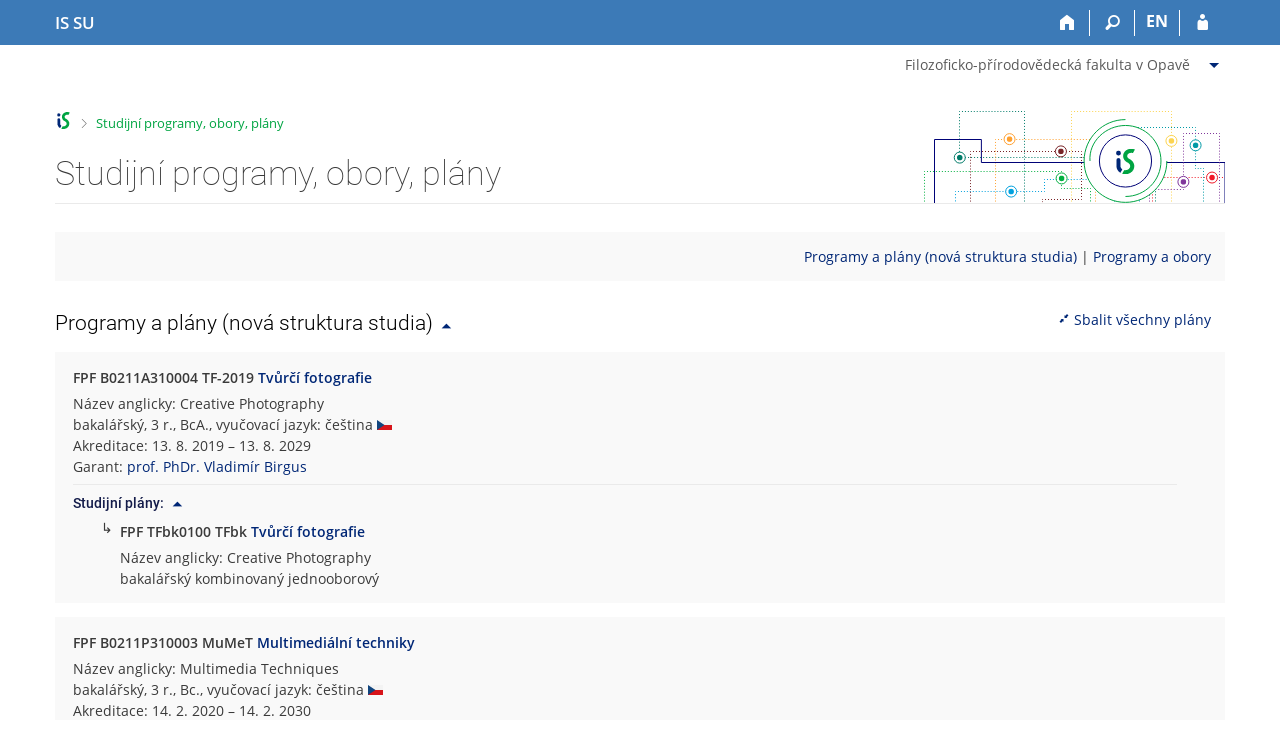

--- FILE ---
content_type: text/html; charset=utf-8
request_url: https://is.slu.cz/obory/prehled?fakulta=1924;obor=3250
body_size: 13582
content:
<!DOCTYPE html>
<html class="no-js" lang="cs">
<head>
<meta content="text/html; charset=utf-8" http-equiv="Content-Type">
<meta content="IE=edge" http-equiv="X-UA-Compatible">
<meta content="width=device-width, initial-scale=1" name="viewport">
<title>Studijní programy, obory, plány</title>
<link href="/favicon.ico" rel="icon" sizes="32x32">
<link href="/favicon.svg" rel="icon" type="image/svg+xml">
<link href="/css/r6/foundation.min.css?_v=ab3b2b3" media="screen,print" rel="stylesheet" type="text/css">
<link href="/css/r/icons/foundation-icons.css?_v=d866a73" media="screen,print" rel="stylesheet" type="text/css">
<link href="/css/r6/prvky.css?_v=b3eeab8" media="screen,print" rel="stylesheet" type="text/css">
<link href="/css/r6/r6.css?_v=358447b" media="screen,print" rel="stylesheet" type="text/css">
<link href="/css/r6/motiv/1.css?_v=9421c26" media="screen" rel="stylesheet" type="text/css">
<link href="/css/r6/r6-print.css?_v=d1a07b2" media="print" rel="stylesheet" type="text/css">
<style>@media (max-width: 40em) {
	.seznam-programu-planu .small-mb-1 {
		margin-bottom: 1rem;
	}
}

.seznam-programu-planu .cz-lang {
	height: 16px;
	margin-top: -3px;
}

.seznam-programu-planu .program {
	background-color: var(--bgbarva-seda1);
	padding: 1rem 1.3rem;
	margin-top: 1rem;
	clear: both;
}

.seznam-programu-planu .nepouzivany {
	opacity: .6;
}

.seznam-programu-planu .nepouzivany .nepouzivany {
	opacity: 1;
}

.seznam-programu-planu .program .nazev {
	font-weight: 600;
}

.seznam-programu-planu .program .plan {
	padding: 0 1rem;
	margin-top: .5rem;
	margin-left: 1rem;
}

.seznam-programu-planu .program .plan .sipka {
	padding-right: .5rem;
	margin-top: -3px;
}

.seznam-programu-planu .filtry {
	background-color: var(--bgbarva-seda1);
	margin-bottom: 2rem;
	margin-top: 1rem;
	padding: 1rem;
}

.seznam-programu-planu hr.oddelovac.mensi-rozestup {
	margin: .5rem auto;
	border-color: var(--bordersedy);
}

.seznam-programu-planu h2.nadpis-sekce, 
.seznam-programu-planu h5.nadpis-oboru-planu {
	display:inline;
}

.seznam-programu-planu .plan.vybran, .program.vybran {
	outline: 1px solid var(--barva1);
	background-color: var(--bg);
	padding: .5rem 1rem;
}

.filtry .validator-group-content {
	min-height: 0;
	margin-bottom: 0;
}

.seznam-programu-planu .rozbalit-sbalit {
	float: right;
}

</style>
<script src="/js/r6/jquery.js?_v=3736f12"></script>
<script src="/js/error.js?_v=e23fead"></script>
<script src="/js/r6/foundation.js?_v=a06b727"></script>
</head>
<body class="cs noauth skola_19 motiv-1 motiv-svetly">
<a href="#sticky_panel" class="show-on-focus print-hide">Přeskočit na horní lištu</a><a href="#hlavicka" class="show-on-focus print-hide">Přeskočit na hlavičku</a><a href="#app_content" class="show-on-focus print-hide">Přeskočit na obsah</a><a href="#paticka" class="show-on-focus print-hide">Přeskočit na patičku</a>
<div id="content" class="">
	<div id="zdurazneni-sticky" class="zdurazneni-sticky print-hide" role="alert" aria-atomic="true"></div>
	<div id="rows_wrapper">
		<div class="foundation-design-z">
			<nav id="sticky_panel" >
	<div class="row">
		<div class="column">
			<div class="ikony">
				<a href="/" class="sticky_home" title="Informační systém Slezské univerzity v Opavě" aria-label="Informační systém Slezské univerzity v Opavě"><span class="sticky_home_text">IS SU</span></a>
				<a href="/?fakulta=1924" class="sticky-icon" title="Domů" aria-label="Domů"><i class="house isi-home" aria-hidden="true"></i></a><a href="#" class="sticky-icon prepinac-vyhl float-right" title="Vyhledávání" aria-label="Vyhledávání" data-toggle="is_search"><i class="isi-lupa" aria-hidden="true"></i></a><div id="is_search" class="dropdown-pane bottom search-dropdown" data-dropdown data-close-on-click="true">
	<form method="POST" action="/vyhledavani/" role="search">
		<div class="input-group">
			<input class="input-group-field input_text" type="search" name="search" autocomplete="off" role="searchbox">
			<div id="is_search_x" class="is_input_x input-group-button"><i class="isi-x"></i></div>
			<div class="input-group-button">
				<input type="submit" class="button" value="Vyhledat">
			</div>
		</div>
	</form>
	<div id="is_search_results"></div>
</div><span><a href="./prehled?lang=en;fakulta=1924;obor=3250" class="sticky-item prepinac-jazyk jazyk-en" aria-label="switches IS into English" title="switches IS into English" >EN</a></span><a href="/auth/obory/prehled?fakulta=1924;obor=3250" class="sticky-icon float-right" title="Přihlášení do IS SU" aria-label="Přihlášení do IS SU"><i class="isi-postava" aria-hidden="true"></i></a>
			</div>
		</div>
	</div>
</nav>
			
			<header class="row hlavicka" id="hlavicka">
	<div class="small-5 medium-3 columns znak skola19">
		
	</div>
	<div id="is-prepinace" class="small-7 medium-9 columns">
		
		<div id="prepinace">
        <ul aria-hidden="true" class="is-switch dropdown menu" data-dropdown-menu data-click-open="true" data-closing-time="0" data-autoclose="false" data-disable-hover="true" data-close-on-click="true" data-force-follow="false" data-close-on-click-inside="false" data-alignment="right">
                <li>
	<a href="#" class="display-inline-block"><span class="show-for-medium">Filozoficko-přírodovědecká fakulta v Opavě</span><span class="show-for-small-only">FPF</span></a>
	<ul class="menu">
		<form>
		
		<li><button type="submit" class="no-design vyber_fak_small logo-1924 vybrane" name="fakulta" value="1924"><a>Filozoficko-přírodovědecká fakulta v Opavě</a></button></li><li><button type="submit" class="no-design vyber_fak_small logo-1951" name="fakulta" value="1951"><a>Fakulta veřejných politik v Opavě</a></button></li><li><button type="submit" class="no-design vyber_fak_small logo-1952" name="fakulta" value="1952"><a>Obchodně podnikatelská fakulta v Karviné</a></button></li><li><button type="submit" class="no-design vyber_fak_small logo-1990" name="fakulta" value="1990"><a>Matematický ústav v Opavě</a></button></li><li><button type="submit" class="no-design vyber_fak_small logo-1994" name="fakulta" value="1994"><a>Fyzikální ústav v Opavě</a></button></li><li><button type="submit" class="no-design vyber_fak_small logo-1999" name="fakulta" value="1999"><a>Rektorát</a></button></li>
		
		</form>
	</ul>
</li>
                
                
        </ul>
        <ul class="show-for-sr">
                <li><a href="./prehled?fakulta=-">Změnit fakultu Filozoficko-přírodovědecká fakulta v Opavě</a></li>
                
                
        </ul>
</div>
	</div>
</header>
<div class="row" aria-hidden="true">
	<div class="column">
		<a href="#" class="app_header_motiv_switch show-for-medium" title="Změna motivu" aria-label="Změna motivu" data-open="motiv_reveal"><i class="isi-nastaveni isi-inline" aria-hidden="true"></i></a>
		
	</div>
</div><div id="drobecky" class="row">
	<div class="column">
		<span class="wrap"><a href="/" class="drobecek_logo" accesskey="0" title="Informační systém SU"> </a><span class="sep last"> <i class="isi-zobacek-vpravo"></i><span class="show-for-sr">&gt;</span> </span><a href="https://is.slu.cz/obory/prehled?fakulta=1924" title="Studijní programy, obory, plány" class="drobecek_app" accesskey="1">Studijní programy, obory, plány</a></span>
	</div>
</div><div id="app_header_wrapper" class="row align-justify show-for-medium">
	<div class="medium-12 column">
		<h1 id="app_header"><div class="large-9 xlarge-9"><span id="app_name">Studijní programy, obory, plány</span></div></h1>
	</div>
	<div class="shrink column">
		<div id="app_header_image"></div>
	</div>
</div>

<div class="row">
	<div class="column">
		<div id="app_menu" class="empty">
			
		</div>
	</div>
</div><!--[if lt IE 9]><div id="prvek_2536523" class="zdurazneni varovani ie_warning"><h3 class="zdurazneni-nadpis">Varování:</h3><h3>Váš prohlížeč Internet Explorer je zastaralý.</h3><p>Jsou známa bezpečnostní rizika a prohlížeč možná nedokáže zobrazit všechny prvky této a dalších webových stránek.</p></div><![endif]-->
		</div>
		<div id="app_content_row" class="row"><main id="app_content" class="column" role="main"><div class="row">
	<div class="seznam-programu-planu column">

<div class="filtry">
  <div class="row align-middle shrink-medium-unstack">

    <div class="column text-left large-text-right small-mb-1"> 
      <a href="#plany">Programy a plány (nová struktura studia)</a>
      | 
      <a href="#obory">Programy a obory</a> 
      		
    </div>
  </div>
</div>
	<div id="plany" class="row mb-1 align-bottom">
	<div class="column"><a href="#" id="prvek_5998402" class="  is-active rozklikavatko-nadpis" data-content-id="prvek_4266323" aria-expanded="true"><span class="rozklikavatko-nadpis-neaktivni" title="Více"><h2 class="nadpis-sekce">Programy a plány (nová struktura studia)</h2><i class="isi-inline-left isi-rozbalit" aria-hidden="true"></i></span><span class="rozklikavatko-nadpis-aktivni print-hide" title="Méně"><h2 class="nadpis-sekce">Programy a plány (nová struktura studia)</h2><i class="isi-inline-left isi-sbalit" aria-hidden="true"></i></span></a><span id="prvek_4266323" class=" rozklikavatko-obsah">
<span class="rozbalit-sbalit mr-1">
  <a class="accordion-sbalit print-hide sbal-plan" href="#"><i class="isi-sipka-diagonal-sbalit" aria-hidden="true"></i>Sbalit všechny plány</a>
  <a class="accordion-rozbalit print-hide rozbal-plan hide" href="#"><i class="isi-sipka-diagonal-rozbalit" aria-hidden="true"></i>Rozbalit všechny plány</a>
</span>
<div class="row column">
  <div id="362" class="program "> <div class="row shrink-medium-unstack">
	<div class="column">
<div class="nazev"><span class="app-heading app-heading-ready">FPF&nbsp;B0211A310004&nbsp;TF-2019&nbsp;<a href="/program/362/tvurci-fotografie">Tvůrčí fotografie</a><a href="./prehled?fakulta=1924;program=362" class="isi-link-h30 app-heading-ico"></a></span></div>
<div> Název anglicky:&nbsp;Creative Photography<br/>bakalářský, 3&nbsp;r., BcA., vyučovací jazyk:&nbsp;čeština&nbsp;<img src="/pics/flags_svg/cz.svg" alt="čeština" title="čeština" class="vlajka_svg"><br/>Akreditace:&nbsp;13. 8. 2019 &ndash; 13. 8. 2029<br/>Garant: <A HREF="/osoba/49056">prof. PhDr. Vladimír Birgus</A><br/>
</div>	<hr class="oddelovac mensi-rozestup"><div class="rozbalit"><a href="#" id="362" class=" plan-obsah is-active rozklikavatko-nadpis" data-content-id="prvek_2919647" aria-expanded="true"><span class="rozklikavatko-nadpis-neaktivni" title="Více"><h5 class="nadpis-oboru-planu">Studijní plány:</h5><i class="isi-inline-left isi-rozbalit" aria-hidden="true"></i></span><span class="rozklikavatko-nadpis-aktivni print-hide" title="Méně"><h5 class="nadpis-oboru-planu">Studijní plány:</h5><i class="isi-inline-left isi-sbalit" aria-hidden="true"></i></span></a><div id="prvek_2919647" class="plan-obsah rozklikavatko-obsah"><div id="465" class="row plan collapse">
	<div class="shrink column"><div class="sipka">↳</div></div>
	<div class="column">
<div class="nazev"><span class="app-heading app-heading-ready">FPF&nbsp;TFbk0100&nbsp;TFbk&nbsp;<a href="/plan/465/tvurci-fotografie">Tvůrčí fotografie</a><a href="./prehled?fakulta=1924;plan=465" class="isi-link-h30 app-heading-ico"></a></span></div>
<div> Název anglicky:&nbsp;Creative Photography<br/>bakalářský kombinovaný jednooborový<br/>
</div>	</div>
</div>
</div></div></div>
	<div class="sh-shrink column"></div>
</div>

  </div>
</div> 
<div class="row column">
  <div id="566" class="program "> <div class="row shrink-medium-unstack">
	<div class="column">
<div class="nazev"><span class="app-heading app-heading-ready">FPF&nbsp;B0211P310003&nbsp;MuMeT&nbsp;<a href="/program/566/multimedialni-techniky">Multimediální techniky</a><a href="./prehled?fakulta=1924;program=566" class="isi-link-h30 app-heading-ico"></a></span></div>
<div> Název anglicky:&nbsp;Multimedia Techniques<br/>bakalářský, 3&nbsp;r., Bc., vyučovací jazyk:&nbsp;čeština&nbsp;<img src="/pics/flags_svg/cz.svg" alt="čeština" title="čeština" class="vlajka_svg"><br/>Akreditace:&nbsp;14. 2. 2020 &ndash; 14. 2. 2030<br/>Garant: <A HREF="/osoba/25319">Mgr. Martin Petrásek, Ph.D.</A><br/>
</div>	<hr class="oddelovac mensi-rozestup"><div class="rozbalit"><a href="#" id="566" class=" plan-obsah is-active rozklikavatko-nadpis" data-content-id="prvek_6243618" aria-expanded="true"><span class="rozklikavatko-nadpis-neaktivni" title="Více"><h5 class="nadpis-oboru-planu">Studijní plány:</h5><i class="isi-inline-left isi-rozbalit" aria-hidden="true"></i></span><span class="rozklikavatko-nadpis-aktivni print-hide" title="Méně"><h5 class="nadpis-oboru-planu">Studijní plány:</h5><i class="isi-inline-left isi-sbalit" aria-hidden="true"></i></span></a><div id="prvek_6243618" class="plan-obsah rozklikavatko-obsah"><div id="567" class="row plan collapse">
	<div class="shrink column"><div class="sipka">↳</div></div>
	<div class="column">
<div class="nazev"><span class="app-heading app-heading-ready">FPF&nbsp;MuMeTbp0100&nbsp;MuMeTbp&nbsp;<a href="/plan/567/multimedialni-techniky">Multimediální techniky</a><a href="./prehled?fakulta=1924;plan=567" class="isi-link-h30 app-heading-ico"></a></span></div>
<div> Název anglicky:&nbsp;Multimedia techniques<br/>bakalářský prezenční jednooborový<br/>
</div>	</div>
</div>
</div></div></div>
	<div class="sh-shrink column"></div>
</div>

  </div>
</div> 
<div class="row column">
  <div id="1321" class="program "> <div class="row shrink-medium-unstack">
	<div class="column">
<div class="nazev"><span class="app-heading app-heading-ready">FPF&nbsp;B0211P310007&nbsp;AVT-bpbk&nbsp;<a href="/program/1321/audiovizualni-tvorba">Audiovizuální tvorba</a><a href="./prehled?fakulta=1924;program=1321" class="isi-link-h30 app-heading-ico"></a></span></div>
<div> Název anglicky:&nbsp;Audio-visual works<br/>bakalářský, 3&nbsp;r., BcA., vyučovací jazyk:&nbsp;čeština&nbsp;<img src="/pics/flags_svg/cz.svg" alt="čeština" title="čeština" class="vlajka_svg"><br/>Akreditace:&nbsp;6. 3. 2021 &ndash; 6. 3. 2026<br/>Garant: <A HREF="/osoba/58594">prof. MgA. Marek Jícha</A><br/>
</div>	<hr class="oddelovac mensi-rozestup"><div class="rozbalit"><a href="#" id="1321" class=" plan-obsah is-active rozklikavatko-nadpis" data-content-id="prvek_5817611" aria-expanded="true"><span class="rozklikavatko-nadpis-neaktivni" title="Více"><h5 class="nadpis-oboru-planu">Studijní plány:</h5><i class="isi-inline-left isi-rozbalit" aria-hidden="true"></i></span><span class="rozklikavatko-nadpis-aktivni print-hide" title="Méně"><h5 class="nadpis-oboru-planu">Studijní plány:</h5><i class="isi-inline-left isi-sbalit" aria-hidden="true"></i></span></a><div id="prvek_5817611" class="plan-obsah rozklikavatko-obsah"><div id="1381" class="row plan collapse">
	<div class="shrink column"><div class="sipka">↳</div></div>
	<div class="column">
<div class="nazev"><span class="app-heading app-heading-ready">FPF&nbsp;ARTAVTbp0100&nbsp;ARTAVTbp&nbsp;<a href="/plan/1381/audiovizualni-tvorba">Audiovizuální tvorba</a><a href="./prehled?fakulta=1924;plan=1381" class="isi-link-h30 app-heading-ico"></a></span></div>
<div> Název anglicky:&nbsp;Audio-visual works<br/>bakalářský prezenční jednooborový<br/>
</div>	</div>
</div>
<div id="2003" class="row plan collapse">
	<div class="shrink column"><div class="sipka">↳</div></div>
	<div class="column">
<div class="nazev"><span class="app-heading app-heading-ready">FPF&nbsp;ARTAVTbk0101&nbsp;ARTAVTbk&nbsp;<a href="/plan/2003/audiovizualni-tvorba">Audiovizuální tvorba</a><a href="./prehled?fakulta=1924;plan=2003" class="isi-link-h30 app-heading-ico"></a></span></div>
<div> Název anglicky:&nbsp;Audio-visual works<br/>bakalářský kombinovaný jednooborový<br/>
</div>	</div>
</div>
</div></div></div>
	<div class="sh-shrink column"></div>
</div>

  </div>
</div> 
<div class="row column">
  <div id="2143" class="program "> <div class="row shrink-medium-unstack">
	<div class="column">
<div class="nazev"><span class="app-heading app-heading-ready">FPF&nbsp;B0211P310009&nbsp;HistDok&nbsp;<a href="/program/2143/historicka-dokumentaristika-a-medialni-prezentace-dejin">Historická dokumentaristika a mediální prezentace dějin</a><a href="./prehled?fakulta=1924;program=2143" class="isi-link-h30 app-heading-ico"></a></span></div>
<div> Název anglicky:&nbsp;Historical documentary studies and media presentation of history<br/>bakalářský, 3&nbsp;r., Bc., vyučovací jazyk:&nbsp;čeština&nbsp;<img src="/pics/flags_svg/cz.svg" alt="čeština" title="čeština" class="vlajka_svg"><br/>Akreditace:&nbsp;1. 11. 2022 &ndash; 1. 11. 2032<br/>Garant: <A HREF="/osoba/52314">Mgr. Bc. Miloš Zapletal, Ph.D.</A><br/>
</div>	<hr class="oddelovac mensi-rozestup"><div class="rozbalit"><a href="#" id="2143" class=" plan-obsah is-active rozklikavatko-nadpis" data-content-id="prvek_2150626" aria-expanded="true"><span class="rozklikavatko-nadpis-neaktivni" title="Více"><h5 class="nadpis-oboru-planu">Studijní plány:</h5><i class="isi-inline-left isi-rozbalit" aria-hidden="true"></i></span><span class="rozklikavatko-nadpis-aktivni print-hide" title="Méně"><h5 class="nadpis-oboru-planu">Studijní plány:</h5><i class="isi-inline-left isi-sbalit" aria-hidden="true"></i></span></a><div id="prvek_2150626" class="plan-obsah rozklikavatko-obsah"><div id="2163" class="row plan collapse">
	<div class="shrink column"><div class="sipka">↳</div></div>
	<div class="column">
<div class="nazev"><span class="app-heading app-heading-ready">FPF&nbsp;HistDobp0100&nbsp;HistDobp&nbsp;<a href="/plan/2163/historicka-dokumentaristika-a-medialni-prezentace-dejin">Historická dokumentaristika a mediální prezentace dějin</a><a href="./prehled?fakulta=1924;plan=2163" class="isi-link-h30 app-heading-ico"></a></span></div>
<div> Název anglicky:&nbsp;Historical documentary studies and media presentation of history<br/>bakalářský prezenční jednooborový<br/>
</div>	</div>
</div>
<div id="4620" class="row plan collapse">
	<div class="shrink column"><div class="sipka">↳</div></div>
	<div class="column">
<div class="nazev"><span class="app-heading app-heading-ready">FPF&nbsp;HistDobk0101&nbsp;HistDobk&nbsp;<a href="/plan/4620/historicka-dokumentaristika-a-medialni-prezentace-dejin">Historická dokumentaristika a mediální prezentace dějin</a><a href="./prehled?fakulta=1924;plan=4620" class="isi-link-h30 app-heading-ico"></a></span></div>
<div> Název anglicky:&nbsp;Historical documentary studies and media presentation of history<br/>bakalářský kombinovaný jednooborový<br/>
</div>	</div>
</div>
</div></div></div>
	<div class="sh-shrink column"></div>
</div>

  </div>
</div> 
<div class="row column">
  <div id="2543" class="program "> <div class="row shrink-medium-unstack">
	<div class="column">
<div class="nazev"><span class="app-heading app-heading-ready">FPF&nbsp;B0211P310012&nbsp;KamerStrih&nbsp;<a href="/program/2543/kamera-strihova-skladba-a-digitalni-postprodukce">Kamera, střihová skladba a digitální postprodukce</a><a href="./prehled?fakulta=1924;program=2543" class="isi-link-h30 app-heading-ico"></a></span></div>
<div> Název anglicky:&nbsp;Camera, editing and digital post-production<br/>bakalářský, 3&nbsp;r., BcA., vyučovací jazyk:&nbsp;čeština&nbsp;<img src="/pics/flags_svg/cz.svg" alt="čeština" title="čeština" class="vlajka_svg"><br/>Akreditace:&nbsp;7. 6. 2024 &ndash; 7. 6. 2029<br/>Garant: <A HREF="/osoba/51004">MgA. Tomáš Polenský, Ph.D.</A><br/>
</div>	<hr class="oddelovac mensi-rozestup"><div class="rozbalit"><a href="#" id="2543" class=" plan-obsah is-active rozklikavatko-nadpis" data-content-id="prvek_9153638" aria-expanded="true"><span class="rozklikavatko-nadpis-neaktivni" title="Více"><h5 class="nadpis-oboru-planu">Studijní plány:</h5><i class="isi-inline-left isi-rozbalit" aria-hidden="true"></i></span><span class="rozklikavatko-nadpis-aktivni print-hide" title="Méně"><h5 class="nadpis-oboru-planu">Studijní plány:</h5><i class="isi-inline-left isi-sbalit" aria-hidden="true"></i></span></a><div id="prvek_9153638" class="plan-obsah rozklikavatko-obsah"><div id="2544" class="row plan collapse">
	<div class="shrink column"><div class="sipka">↳</div></div>
	<div class="column">
<div class="nazev"><span class="app-heading app-heading-ready">FPF&nbsp;KAMSTRbp0100&nbsp;KAMSTRbp&nbsp;<a href="/plan/2544/kamera-strihova-skladba-a-digitalni-postprodukce">Kamera, střihová skladba a digitální postprodukce</a><a href="./prehled?fakulta=1924;plan=2544" class="isi-link-h30 app-heading-ico"></a></span></div>
<div> Název anglicky:&nbsp;Camera, editing and digital post-production<br/>bakalářský prezenční jednooborový<br/>
</div>	</div>
</div>
</div></div></div>
	<div class="sh-shrink column"></div>
</div>

  </div>
</div> 
<div class="row column">
  <div id="564" class="program "> <div class="row shrink-medium-unstack">
	<div class="column">
<div class="nazev"><span class="app-heading app-heading-ready">FPF&nbsp;B0215P310001&nbsp;KDDP&nbsp;<a href="/program/564/kulturni-dramaturgie-v-divadelni-praxi">Kulturní dramaturgie v divadelní praxi</a><a href="./prehled?fakulta=1924;program=564" class="isi-link-h30 app-heading-ico"></a></span></div>
<div> Název anglicky:&nbsp;Cultural Dramaturgy in the theatre practice<br/>bakalářský, 3&nbsp;r., BcA., vyučovací jazyk:&nbsp;čeština&nbsp;<img src="/pics/flags_svg/cz.svg" alt="čeština" title="čeština" class="vlajka_svg"><br/>Akreditace:&nbsp;14. 2. 2020 &ndash; 14. 2. 2030<br/>Garant: <A HREF="/osoba/50793">Mgr. Hasan Zahirović, Ph.D.</A><br/>
</div>	<hr class="oddelovac mensi-rozestup"><div class="rozbalit"><a href="#" id="564" class=" plan-obsah is-active rozklikavatko-nadpis" data-content-id="prvek_6169398" aria-expanded="true"><span class="rozklikavatko-nadpis-neaktivni" title="Více"><h5 class="nadpis-oboru-planu">Studijní plány:</h5><i class="isi-inline-left isi-rozbalit" aria-hidden="true"></i></span><span class="rozklikavatko-nadpis-aktivni print-hide" title="Méně"><h5 class="nadpis-oboru-planu">Studijní plány:</h5><i class="isi-inline-left isi-sbalit" aria-hidden="true"></i></span></a><div id="prvek_6169398" class="plan-obsah rozklikavatko-obsah"><div id="565" class="row plan collapse">
	<div class="shrink column"><div class="sipka">↳</div></div>
	<div class="column">
<div class="nazev"><span class="app-heading app-heading-ready">FPF&nbsp;KDDPbp0100&nbsp;KDDPbp&nbsp;<a href="/plan/565/kulturni-dramaturgie-v-divadelni-praxi">Kulturní dramaturgie v divadelní praxi</a><a href="./prehled?fakulta=1924;plan=565" class="isi-link-h30 app-heading-ico"></a></span></div>
<div> Název anglicky:&nbsp;Cultural Dramaturgy in the theatre practice<br/>bakalářský prezenční jednooborový<br/>
</div>	</div>
</div>
<div id="2043" class="row plan collapse">
	<div class="shrink column"><div class="sipka">↳</div></div>
	<div class="column">
<div class="nazev"><span class="app-heading app-heading-ready">FPF&nbsp;KDDPbk0101&nbsp;KDDPbk&nbsp;<a href="/plan/2043/kulturni-dramaturgie-v-divadelni-praxi">Kulturní dramaturgie v divadelní praxi</a><a href="./prehled?fakulta=1924;plan=2043" class="isi-link-h30 app-heading-ico"></a></span></div>
<div> Název anglicky:&nbsp;Cultural Dramaturgy in the theatre practice<br/>bakalářský kombinovaný jednooborový<br/>
</div>	</div>
</div>
</div></div></div>
	<div class="sh-shrink column"></div>
</div>

  </div>
</div> 
<div class="row column">
  <div id="1084" class="program "> <div class="row shrink-medium-unstack">
	<div class="column">
<div class="nazev"><span class="app-heading app-heading-ready">FPF&nbsp;B0222A120025&nbsp;HistBP&nbsp;<a href="/program/1084/historie">Historie</a><a href="./prehled?fakulta=1924;program=1084" class="isi-link-h30 app-heading-ico"></a></span></div>
<div> Název anglicky:&nbsp;History<br/>bakalářský, 3&nbsp;r., Bc., vyučovací jazyk:&nbsp;čeština&nbsp;<img src="/pics/flags_svg/cz.svg" alt="čeština" title="čeština" class="vlajka_svg"><br/>Akreditace:&nbsp;17. 7. 2020 &ndash; 17. 7. 2030<br/>Garant: <A HREF="/osoba/25421">doc. Mgr. Martin Pelc, Ph.D.</A><br/>
</div>	<hr class="oddelovac mensi-rozestup"><div class="rozbalit"><a href="#" id="1084" class=" plan-obsah is-active rozklikavatko-nadpis" data-content-id="prvek_1434254" aria-expanded="true"><span class="rozklikavatko-nadpis-neaktivni" title="Více"><h5 class="nadpis-oboru-planu">Studijní plány:</h5><i class="isi-inline-left isi-rozbalit" aria-hidden="true"></i></span><span class="rozklikavatko-nadpis-aktivni print-hide" title="Méně"><h5 class="nadpis-oboru-planu">Studijní plány:</h5><i class="isi-inline-left isi-sbalit" aria-hidden="true"></i></span></a><div id="prvek_1434254" class="plan-obsah rozklikavatko-obsah"><div id="1181" class="row plan collapse">
	<div class="shrink column"><div class="sipka">↳</div></div>
	<div class="column">
<div class="nazev"><span class="app-heading app-heading-ready">FPF&nbsp;HistCobp0100&nbsp;HistCobp&nbsp;<a href="/plan/1181/historie-completus">Historie - COMPLETUS</a><a href="./prehled?fakulta=1924;plan=1181" class="isi-link-h30 app-heading-ico"></a></span></div>
<div> Název anglicky:&nbsp;History - COMPLETUS<br/>bakalářský prezenční jednooborový<br/>
</div>	</div>
</div>
<div id="1182" class="row plan collapse">
	<div class="shrink column"><div class="sipka">↳</div></div>
	<div class="column">
<div class="nazev"><span class="app-heading app-heading-ready">FPF&nbsp;HistMabp0101&nbsp;HistMabp&nbsp;<a href="/plan/1182/historie-maior">Historie - MAIOR</a><a href="./prehled?fakulta=1924;plan=1182" class="isi-link-h30 app-heading-ico"></a></span></div>
<div> Název anglicky:&nbsp;History - MAIOR<br/>bakalářský prezenční hlavní<br/>
</div>	</div>
</div>
<div id="1183" class="row plan collapse">
	<div class="shrink column"><div class="sipka">↳</div></div>
	<div class="column">
<div class="nazev"><span class="app-heading app-heading-ready">FPF&nbsp;HistMibp0102&nbsp;HistMibp&nbsp;<a href="/plan/1183/historie-minor">Historie - MINOR</a><a href="./prehled?fakulta=1924;plan=1183" class="isi-link-h30 app-heading-ico"></a></span></div>
<div> Název anglicky:&nbsp;History - MINOR<br/>bakalářský prezenční vedlejší<br/>
</div>	</div>
</div>
</div></div></div>
	<div class="sh-shrink column"></div>
</div>

  </div>
</div> 
<div class="row column">
  <div id="603" class="program "> <div class="row shrink-medium-unstack">
	<div class="column">
<div class="nazev"><span class="app-heading app-heading-ready">FPF&nbsp;B0222P120001&nbsp;HKDvRP&nbsp;<a href="/program/603/historie-a-kulturni-dedictvi-v-regionalni-praxi">Historie a kulturní dědictví v regionální praxi</a><a href="./prehled?fakulta=1924;program=603" class="isi-link-h30 app-heading-ico"></a></span></div>
<div> Název anglicky:&nbsp;History and cultural heritage in regional practice<br/>bakalářský, 3&nbsp;r., Bc., vyučovací jazyk:&nbsp;čeština&nbsp;<img src="/pics/flags_svg/cz.svg" alt="čeština" title="čeština" class="vlajka_svg"><br/>Akreditace:&nbsp;15. 4. 2020 &ndash; 15. 4. 2030<br/>Garant: <A HREF="/osoba/49112">prof. PhDr. Irena Korbelářová, Dr.</A><br/>
</div>	<hr class="oddelovac mensi-rozestup"><div class="rozbalit"><a href="#" id="603" class=" plan-obsah is-active rozklikavatko-nadpis" data-content-id="prvek_1986803" aria-expanded="true"><span class="rozklikavatko-nadpis-neaktivni" title="Více"><h5 class="nadpis-oboru-planu">Studijní plány:</h5><i class="isi-inline-left isi-rozbalit" aria-hidden="true"></i></span><span class="rozklikavatko-nadpis-aktivni print-hide" title="Méně"><h5 class="nadpis-oboru-planu">Studijní plány:</h5><i class="isi-inline-left isi-sbalit" aria-hidden="true"></i></span></a><div id="prvek_1986803" class="plan-obsah rozklikavatko-obsah"><div id="604" class="row plan collapse">
	<div class="shrink column"><div class="sipka">↳</div></div>
	<div class="column">
<div class="nazev"><span class="app-heading app-heading-ready">FPF&nbsp;HKDvRPbp0100&nbsp;HKDvRPbp&nbsp;<a href="/plan/604/historie-a-kulturni-dedictvi-v-regionalni-praxi">Historie a kulturní dědictví v regionální praxi</a><a href="./prehled?fakulta=1924;plan=604" class="isi-link-h30 app-heading-ico"></a></span></div>
<div> Název anglicky:&nbsp;History and cultural heritage in regional practice<br/>bakalářský prezenční jednooborový<br/>
</div>	</div>
</div>
</div></div></div>
	<div class="sh-shrink column"></div>
</div>

  </div>
</div> 
<div class="row column">
  <div id="607" class="program "> <div class="row shrink-medium-unstack">
	<div class="column">
<div class="nazev"><span class="app-heading app-heading-ready">FPF&nbsp;B0222P120002&nbsp;HsPP&nbsp;<a href="/program/607/historie">Historie</a><a href="./prehled?fakulta=1924;program=607" class="isi-link-h30 app-heading-ico"></a></span></div>
<div> Název anglicky:&nbsp;History<br/>bakalářský, 3&nbsp;r., Bc., vyučovací jazyk:&nbsp;čeština&nbsp;<img src="/pics/flags_svg/cz.svg" alt="čeština" title="čeština" class="vlajka_svg"><br/>Akreditace:&nbsp;15. 4. 2020 &ndash; 15. 4. 2030<br/>Garant: <A HREF="/osoba/52025">Mgr. Ilona Matejko-Peterka, Ph.D.</A><br/>
</div>	<hr class="oddelovac mensi-rozestup"><div class="rozbalit"><a href="#" id="607" class=" plan-obsah is-active rozklikavatko-nadpis" data-content-id="prvek_2228875" aria-expanded="true"><span class="rozklikavatko-nadpis-neaktivni" title="Více"><h5 class="nadpis-oboru-planu">Studijní plány:</h5><i class="isi-inline-left isi-rozbalit" aria-hidden="true"></i></span><span class="rozklikavatko-nadpis-aktivni print-hide" title="Méně"><h5 class="nadpis-oboru-planu">Studijní plány:</h5><i class="isi-inline-left isi-sbalit" aria-hidden="true"></i></span></a><div id="prvek_2228875" class="plan-obsah rozklikavatko-obsah"><div id="608" class="row plan collapse">
	<div class="shrink column"><div class="sipka">↳</div></div>
	<div class="column">
<div class="nazev"><span class="app-heading app-heading-ready">FPF&nbsp;HsPPbp0100&nbsp;HsPPbp&nbsp;<a href="/plan/608/pamatkova-pece">Památková péče</a><a href="./prehled?fakulta=1924;plan=608" class="isi-link-h30 app-heading-ico"></a></span></div>
<div> Název anglicky:&nbsp;Monument care<br/>bakalářský prezenční se specializací<br/>
</div>	</div>
</div>
</div></div></div>
	<div class="sh-shrink column"></div>
</div>

  </div>
</div> 
<div class="row column">
  <div id="605" class="program "> <div class="row shrink-medium-unstack">
	<div class="column">
<div class="nazev"><span class="app-heading app-heading-ready">FPF&nbsp;B0222P120003&nbsp;HiMu&nbsp;<a href="/program/605/historie-muzeologie">Historie-muzeologie</a><a href="./prehled?fakulta=1924;program=605" class="isi-link-h30 app-heading-ico"></a></span></div>
<div> Název anglicky:&nbsp;History-museology<br/>bakalářský, 3&nbsp;r., Bc., vyučovací jazyk:&nbsp;čeština&nbsp;<img src="/pics/flags_svg/cz.svg" alt="čeština" title="čeština" class="vlajka_svg"><br/>Akreditace:&nbsp;15. 4. 2020 &ndash; 15. 4. 2030<br/>Garant: <A HREF="/osoba/50583">PhDr. Marian Hochel, Ph.D.</A><br/>
</div>	<hr class="oddelovac mensi-rozestup"><div class="rozbalit"><a href="#" id="605" class=" plan-obsah is-active rozklikavatko-nadpis" data-content-id="prvek_6149823" aria-expanded="true"><span class="rozklikavatko-nadpis-neaktivni" title="Více"><h5 class="nadpis-oboru-planu">Studijní plány:</h5><i class="isi-inline-left isi-rozbalit" aria-hidden="true"></i></span><span class="rozklikavatko-nadpis-aktivni print-hide" title="Méně"><h5 class="nadpis-oboru-planu">Studijní plány:</h5><i class="isi-inline-left isi-sbalit" aria-hidden="true"></i></span></a><div id="prvek_6149823" class="plan-obsah rozklikavatko-obsah"><div id="606" class="row plan collapse">
	<div class="shrink column"><div class="sipka">↳</div></div>
	<div class="column">
<div class="nazev"><span class="app-heading app-heading-ready">FPF&nbsp;HiMubp0100&nbsp;HiMubp&nbsp;<a href="/plan/606/historie-muzeologie">Historie-muzeologie</a><a href="./prehled?fakulta=1924;plan=606" class="isi-link-h30 app-heading-ico"></a></span></div>
<div> Název anglicky:&nbsp;History-museology<br/>bakalářský prezenční jednooborový<br/>
</div>	</div>
</div>
</div></div></div>
	<div class="sh-shrink column"></div>
</div>

  </div>
</div> 
<div class="row column">
  <div id="2083" class="program "> <div class="row shrink-medium-unstack">
	<div class="column">
<div class="nazev"><span class="app-heading app-heading-ready">FPF&nbsp;B0222P120004&nbsp;ARCH-bak&nbsp;<a href="/program/2083/archeologie">Archeologie</a><a href="./prehled?fakulta=1924;program=2083" class="isi-link-h30 app-heading-ico"></a></span></div>
<div> Název anglicky:&nbsp;Archaeology<br/>bakalářský, 3&nbsp;r., Bc., vyučovací jazyk:&nbsp;čeština&nbsp;<img src="/pics/flags_svg/cz.svg" alt="čeština" title="čeština" class="vlajka_svg"><br/>Akreditace:&nbsp;3. 8. 2022 &ndash; 3. 8. 2027<br/>Garant: <A HREF="/osoba/48945">PhDr. et PhDr. Markéta Tymonová, Ph.D.</A><br/>
</div>	<hr class="oddelovac mensi-rozestup"><div class="rozbalit"><a href="#" id="2083" class=" plan-obsah is-active rozklikavatko-nadpis" data-content-id="prvek_8356286" aria-expanded="true"><span class="rozklikavatko-nadpis-neaktivni" title="Více"><h5 class="nadpis-oboru-planu">Studijní plány:</h5><i class="isi-inline-left isi-rozbalit" aria-hidden="true"></i></span><span class="rozklikavatko-nadpis-aktivni print-hide" title="Méně"><h5 class="nadpis-oboru-planu">Studijní plány:</h5><i class="isi-inline-left isi-sbalit" aria-hidden="true"></i></span></a><div id="prvek_8356286" class="plan-obsah rozklikavatko-obsah"><div id="2084" class="row plan collapse">
	<div class="shrink column"><div class="sipka">↳</div></div>
	<div class="column">
<div class="nazev"><span class="app-heading app-heading-ready">FPF&nbsp;ARCHbp0100&nbsp;ARCHSTNObp&nbsp;<a href="/plan/2084/archeologie-stredoveku-a-novoveku">Archeologie středověku a novověku</a><a href="./prehled?fakulta=1924;plan=2084" class="isi-link-h30 app-heading-ico"></a></span></div>
<div> Název anglicky:&nbsp;Archaeology of the Middle Ages and Modern Age<br/>bakalářský prezenční se specializací<br/>
</div>	</div>
</div>
<div id="2085" class="row plan collapse">
	<div class="shrink column"><div class="sipka">↳</div></div>
	<div class="column">
<div class="nazev"><span class="app-heading app-heading-ready">FPF&nbsp;ARCHbp0101&nbsp;ARCHKRARbp&nbsp;<a href="/plan/2085/krajinna-archeologie">Krajinná archeologie</a><a href="./prehled?fakulta=1924;plan=2085" class="isi-link-h30 app-heading-ico"></a></span></div>
<div> Název anglicky:&nbsp;Landscape archaeology<br/>bakalářský prezenční se specializací<br/>
</div>	</div>
</div>
</div></div></div>
	<div class="sh-shrink column"></div>
</div>

  </div>
</div> 
<div class="row column">
  <div id="461" class="program "> <div class="row shrink-medium-unstack">
	<div class="column">
<div class="nazev"><span class="app-heading app-heading-ready">FPF&nbsp;B0231A090073&nbsp;ITAL-bpk&nbsp;<a href="/program/461/italstina">Italština</a><a href="./prehled?fakulta=1924;program=461" class="isi-link-h30 app-heading-ico"></a></span></div>
<div> Název anglicky:&nbsp;Italian<br/>bakalářský, 3&nbsp;r., Bc., vyučovací jazyk:&nbsp;čeština&nbsp;<img src="/pics/flags_svg/cz.svg" alt="čeština" title="čeština" class="vlajka_svg"><br/>Akreditace:&nbsp;19. 10. 2019 &ndash; 20. 10. 2029<br/>Garant: <A HREF="/osoba/58577">dott. Matteo Maria Quintiliani, Ph.D.</A><br/>
</div>	<hr class="oddelovac mensi-rozestup"><div class="rozbalit"><a href="#" id="461" class=" plan-obsah is-active rozklikavatko-nadpis" data-content-id="prvek_7599611" aria-expanded="true"><span class="rozklikavatko-nadpis-neaktivni" title="Více"><h5 class="nadpis-oboru-planu">Studijní plány:</h5><i class="isi-inline-left isi-rozbalit" aria-hidden="true"></i></span><span class="rozklikavatko-nadpis-aktivni print-hide" title="Méně"><h5 class="nadpis-oboru-planu">Studijní plány:</h5><i class="isi-inline-left isi-sbalit" aria-hidden="true"></i></span></a><div id="prvek_7599611" class="plan-obsah rozklikavatko-obsah"><div id="463" class="row plan collapse">
	<div class="shrink column"><div class="sipka">↳</div></div>
	<div class="column">
<div class="nazev"><span class="app-heading app-heading-ready">FPF&nbsp;ITCObp0100&nbsp;ITALCOp&nbsp;<a href="/plan/463/italstina">Italština</a><a href="./prehled?fakulta=1924;plan=463" class="isi-link-h30 app-heading-ico"></a></span></div>
<div> Název anglicky:&nbsp;Italian<br/>bakalářský prezenční jednooborový<br/>
</div>	</div>
</div>
<div id="462" class="row plan collapse">
	<div class="shrink column"><div class="sipka">↳</div></div>
	<div class="column">
<div class="nazev"><span class="app-heading app-heading-ready">FPF&nbsp;ITCObk0101&nbsp;ITALCOk&nbsp;<a href="/plan/462/italstina">Italština</a><a href="./prehled?fakulta=1924;plan=462" class="isi-link-h30 app-heading-ico"></a></span></div>
<div> Název anglicky:&nbsp;Italian<br/>bakalářský kombinovaný jednooborový<br/>
</div>	</div>
</div>
<div id="745" class="row plan collapse">
	<div class="shrink column"><div class="sipka">↳</div></div>
	<div class="column">
<div class="nazev"><span class="app-heading app-heading-ready">FPF&nbsp;ITMAbp0101&nbsp;ITALMAp&nbsp;<a href="/plan/745/italstina-maior">Italština - MAIOR</a><a href="./prehled?fakulta=1924;plan=745" class="isi-link-h30 app-heading-ico"></a></span></div>
<div> Název anglicky:&nbsp;Italian - MAIOR<br/>bakalářský prezenční hlavní<br/>
</div>	</div>
</div>
<div id="746" class="row plan collapse">
	<div class="shrink column"><div class="sipka">↳</div></div>
	<div class="column">
<div class="nazev"><span class="app-heading app-heading-ready">FPF&nbsp;ITMIbp0102&nbsp;ITALMIp&nbsp;<a href="/plan/746/italstina-minor">Italština - MINOR</a><a href="./prehled?fakulta=1924;plan=746" class="isi-link-h30 app-heading-ico"></a></span></div>
<div> Název anglicky:&nbsp;Italian - MINOR<br/>bakalářský prezenční vedlejší<br/>
</div>	</div>
</div>
</div></div></div>
	<div class="sh-shrink column"></div>
</div>

  </div>
</div> 
<div class="row column">
  <div id="681" class="program "> <div class="row shrink-medium-unstack">
	<div class="column">
<div class="nazev"><span class="app-heading app-heading-ready">FPF&nbsp;B0231A090087&nbsp;ANGbp&nbsp;<a href="/program/681/anglictina">Angličtina</a><a href="./prehled?fakulta=1924;program=681" class="isi-link-h30 app-heading-ico"></a></span></div>
<div> Název anglicky:&nbsp;English<br/>bakalářský, 3&nbsp;r., Bc., vyučovací jazyk:&nbsp;čeština&nbsp;<img src="/pics/flags_svg/cz.svg" alt="čeština" title="čeština" class="vlajka_svg"><br/>Akreditace:&nbsp;12. 5. 2020 &ndash; 12. 5. 2030<br/>Garant: <A HREF="/osoba/48912">doc. PhDr. Michaela Weiss, Ph.D.</A><br/>
</div>	<hr class="oddelovac mensi-rozestup"><div class="rozbalit"><a href="#" id="681" class=" plan-obsah is-active rozklikavatko-nadpis" data-content-id="prvek_8963660" aria-expanded="true"><span class="rozklikavatko-nadpis-neaktivni" title="Více"><h5 class="nadpis-oboru-planu">Studijní plány:</h5><i class="isi-inline-left isi-rozbalit" aria-hidden="true"></i></span><span class="rozklikavatko-nadpis-aktivni print-hide" title="Méně"><h5 class="nadpis-oboru-planu">Studijní plány:</h5><i class="isi-inline-left isi-sbalit" aria-hidden="true"></i></span></a><div id="prvek_8963660" class="plan-obsah rozklikavatko-obsah"><div id="682" class="row plan collapse">
	<div class="shrink column"><div class="sipka">↳</div></div>
	<div class="column">
<div class="nazev"><span class="app-heading app-heading-ready">FPF&nbsp;ANGCObp0100&nbsp;ANGCObp&nbsp;<a href="/plan/682/anglictina">Angličtina</a><a href="./prehled?fakulta=1924;plan=682" class="isi-link-h30 app-heading-ico"></a></span></div>
<div> Název anglicky:&nbsp;English<br/>bakalářský prezenční jednooborový<br/>
</div>	</div>
</div>
<div id="701" class="row plan collapse">
	<div class="shrink column"><div class="sipka">↳</div></div>
	<div class="column">
<div class="nazev"><span class="app-heading app-heading-ready">FPF&nbsp;ANGMAbp0101&nbsp;ANGMAbp&nbsp;<a href="/plan/701/anglictina-maior">Angličtina - MAIOR</a><a href="./prehled?fakulta=1924;plan=701" class="isi-link-h30 app-heading-ico"></a></span></div>
<div> Název anglicky:&nbsp;English - MAIOR<br/>bakalářský prezenční hlavní<br/>
</div>	</div>
</div>
<div id="702" class="row plan collapse">
	<div class="shrink column"><div class="sipka">↳</div></div>
	<div class="column">
<div class="nazev"><span class="app-heading app-heading-ready">FPF&nbsp;ANGMIbp0101&nbsp;ANGMIbp&nbsp;<a href="/plan/702/anglictina-minor">Angličtina - MINOR</a><a href="./prehled?fakulta=1924;plan=702" class="isi-link-h30 app-heading-ico"></a></span></div>
<div> Název anglicky:&nbsp;English - MINOR<br/>bakalářský prezenční vedlejší<br/>
</div>	</div>
</div>
</div></div></div>
	<div class="sh-shrink column"></div>
</div>

  </div>
</div> 
<div class="row column">
  <div id="741" class="program "> <div class="row shrink-medium-unstack">
	<div class="column">
<div class="nazev"><span class="app-heading app-heading-ready">FPF&nbsp;B0231A090088&nbsp;NEM&nbsp;<a href="/program/741/nemcina">Němčina</a><a href="./prehled?fakulta=1924;program=741" class="isi-link-h30 app-heading-ico"></a></span></div>
<div> Název anglicky:&nbsp;German<br/>bakalářský, 3&nbsp;r., Bc., vyučovací jazyk:&nbsp;čeština&nbsp;<img src="/pics/flags_svg/cz.svg" alt="čeština" title="čeština" class="vlajka_svg"><br/>Akreditace:&nbsp;29. 5. 2025 &ndash; 28. 5. 2035<br/>Garant: <A HREF="/osoba/25000">Mgr. Miroslav Urbanec, Ph.D.</A><br/>
</div>	<hr class="oddelovac mensi-rozestup"><div class="rozbalit"><a href="#" id="741" class=" plan-obsah is-active rozklikavatko-nadpis" data-content-id="prvek_5473546" aria-expanded="true"><span class="rozklikavatko-nadpis-neaktivni" title="Více"><h5 class="nadpis-oboru-planu">Studijní plány:</h5><i class="isi-inline-left isi-rozbalit" aria-hidden="true"></i></span><span class="rozklikavatko-nadpis-aktivni print-hide" title="Méně"><h5 class="nadpis-oboru-planu">Studijní plány:</h5><i class="isi-inline-left isi-sbalit" aria-hidden="true"></i></span></a><div id="prvek_5473546" class="plan-obsah rozklikavatko-obsah"><div id="742" class="row plan collapse">
	<div class="shrink column"><div class="sipka">↳</div></div>
	<div class="column">
<div class="nazev"><span class="app-heading app-heading-ready">FPF&nbsp;NEMCObp0100&nbsp;NEMCObp&nbsp;<a href="/plan/742/nemcina">Němčina</a><a href="./prehled?fakulta=1924;plan=742" class="isi-link-h30 app-heading-ico"></a></span></div>
<div> Název anglicky:&nbsp;German<br/>bakalářský prezenční jednooborový<br/>
</div>	</div>
</div>
<div id="743" class="row plan collapse">
	<div class="shrink column"><div class="sipka">↳</div></div>
	<div class="column">
<div class="nazev"><span class="app-heading app-heading-ready">FPF&nbsp;NEMMAbp0101&nbsp;NEMMAbp&nbsp;<a href="/plan/743/nemcina-maior">Němčina - MAIOR</a><a href="./prehled?fakulta=1924;plan=743" class="isi-link-h30 app-heading-ico"></a></span></div>
<div> Název anglicky:&nbsp;German - MAIOR<br/>bakalářský prezenční hlavní<br/>
</div>	</div>
</div>
<div id="744" class="row plan collapse">
	<div class="shrink column"><div class="sipka">↳</div></div>
	<div class="column">
<div class="nazev"><span class="app-heading app-heading-ready">FPF&nbsp;NEMMIbp0102&nbsp;NEMMIbp&nbsp;<a href="/plan/744/nemcina-minor">Němčina - MINOR</a><a href="./prehled?fakulta=1924;plan=744" class="isi-link-h30 app-heading-ico"></a></span></div>
<div> Název anglicky:&nbsp;German - MINOR<br/>bakalářský prezenční vedlejší<br/>
</div>	</div>
</div>
</div></div></div>
	<div class="sh-shrink column"></div>
</div>

  </div>
</div> 
<div class="row column">
  <div id="611" class="program "> <div class="row shrink-medium-unstack">
	<div class="column">
<div class="nazev"><span class="app-heading app-heading-ready">FPF&nbsp;B0231P090007&nbsp;NOP&nbsp;<a href="/program/611/nemcina-pro-odbornou-praxi">Němčina pro odbornou praxi</a><a href="./prehled?fakulta=1924;program=611" class="isi-link-h30 app-heading-ico"></a></span></div>
<div> Název anglicky:&nbsp;German for Professional Purposes<br/>bakalářský, 3&nbsp;r., Bc., vyučovací jazyk:&nbsp;čeština&nbsp;<img src="/pics/flags_svg/cz.svg" alt="čeština" title="čeština" class="vlajka_svg"><br/>Akreditace:&nbsp;15. 4. 2020 &ndash; 15. 4. 2030<br/>Garant: <A HREF="/osoba/48913">Mgr. Jana Nálepová, Ph.D.</A><br/>
</div>	<hr class="oddelovac mensi-rozestup"><div class="rozbalit"><a href="#" id="611" class=" plan-obsah is-active rozklikavatko-nadpis" data-content-id="prvek_84068" aria-expanded="true"><span class="rozklikavatko-nadpis-neaktivni" title="Více"><h5 class="nadpis-oboru-planu">Studijní plány:</h5><i class="isi-inline-left isi-rozbalit" aria-hidden="true"></i></span><span class="rozklikavatko-nadpis-aktivni print-hide" title="Méně"><h5 class="nadpis-oboru-planu">Studijní plány:</h5><i class="isi-inline-left isi-sbalit" aria-hidden="true"></i></span></a><div id="prvek_84068" class="plan-obsah rozklikavatko-obsah"><div id="612" class="row plan collapse">
	<div class="shrink column"><div class="sipka">↳</div></div>
	<div class="column">
<div class="nazev"><span class="app-heading app-heading-ready">FPF&nbsp;NOPbp0100&nbsp;NOPbp&nbsp;<a href="/plan/612/nemcina-pro-odbornou-praxi">Němčina pro odbornou praxi</a><a href="./prehled?fakulta=1924;plan=612" class="isi-link-h30 app-heading-ico"></a></span></div>
<div> Název anglicky:&nbsp;German for Professional Purposes<br/>bakalářský prezenční jednooborový<br/>
</div>	</div>
</div>
<div id="1441" class="row plan collapse">
	<div class="shrink column"><div class="sipka">↳</div></div>
	<div class="column">
<div class="nazev"><span class="app-heading app-heading-ready">FPF&nbsp;NOPbk0101&nbsp;NOPbk&nbsp;<a href="/plan/1441/nemcina-pro-odbornou-praxi">Němčina pro odbornou praxi</a><a href="./prehled?fakulta=1924;plan=1441" class="isi-link-h30 app-heading-ico"></a></span></div>
<div> Název anglicky:&nbsp;German for Professional Purposes<br/>bakalářský kombinovaný jednooborový<br/>
</div>	</div>
</div>
</div></div></div>
	<div class="sh-shrink column"></div>
</div>

  </div>
</div> 
<div class="row column">
  <div id="601" class="program "> <div class="row shrink-medium-unstack">
	<div class="column">
<div class="nazev"><span class="app-heading app-heading-ready">FPF&nbsp;B0231P090008&nbsp;AOP&nbsp;<a href="/program/601/anglictina-pro-odbornou-praxi">Angličtina pro odbornou praxi</a><a href="./prehled?fakulta=1924;program=601" class="isi-link-h30 app-heading-ico"></a></span></div>
<div> Název anglicky:&nbsp;English for Professional Purposes<br/>bakalářský, 3&nbsp;r., Bc., vyučovací jazyk:&nbsp;čeština&nbsp;<img src="/pics/flags_svg/cz.svg" alt="čeština" title="čeština" class="vlajka_svg"><br/>Akreditace:&nbsp;15. 4. 2020 &ndash; 15. 4. 2030<br/>Garant: <A HREF="/osoba/52334">PhDr. Libor Práger, Ph.D.</A><br/>
</div>	<hr class="oddelovac mensi-rozestup"><div class="rozbalit"><a href="#" id="601" class=" plan-obsah is-active rozklikavatko-nadpis" data-content-id="prvek_6769231" aria-expanded="true"><span class="rozklikavatko-nadpis-neaktivni" title="Více"><h5 class="nadpis-oboru-planu">Studijní plány:</h5><i class="isi-inline-left isi-rozbalit" aria-hidden="true"></i></span><span class="rozklikavatko-nadpis-aktivni print-hide" title="Méně"><h5 class="nadpis-oboru-planu">Studijní plány:</h5><i class="isi-inline-left isi-sbalit" aria-hidden="true"></i></span></a><div id="prvek_6769231" class="plan-obsah rozklikavatko-obsah"><div id="602" class="row plan collapse">
	<div class="shrink column"><div class="sipka">↳</div></div>
	<div class="column">
<div class="nazev"><span class="app-heading app-heading-ready">FPF&nbsp;AOPbp0100&nbsp;AOPp&nbsp;<a href="/plan/602/anglictina-pro-odbornou-praxi">Angličtina pro odbornou praxi</a><a href="./prehled?fakulta=1924;plan=602" class="isi-link-h30 app-heading-ico"></a></span></div>
<div> Název anglicky:&nbsp;English for Professional Purposes<br/>bakalářský prezenční jednooborový<br/>
</div>	</div>
</div>
<div id="1461" class="row plan collapse">
	<div class="shrink column"><div class="sipka">↳</div></div>
	<div class="column">
<div class="nazev"><span class="app-heading app-heading-ready">FPF&nbsp;AOPbk0101&nbsp;AOPk&nbsp;<a href="/plan/1461/anglictina-pro-odbornou-praxi">Angličtina pro odbornou praxi</a><a href="./prehled?fakulta=1924;plan=1461" class="isi-link-h30 app-heading-ico"></a></span></div>
<div> Název anglicky:&nbsp;English for Professional Purposes<br/>bakalářský kombinovaný jednooborový<br/>
</div>	</div>
</div>
</div></div></div>
	<div class="sh-shrink column"></div>
</div>

  </div>
</div> 
<div class="row column">
  <div id="609" class="program "> <div class="row shrink-medium-unstack">
	<div class="column">
<div class="nazev"><span class="app-heading app-heading-ready">FPF&nbsp;B0231P090009&nbsp;IOP&nbsp;<a href="/program/609/italstina-pro-odbornou-praxi">Italština pro odbornou praxi</a><a href="./prehled?fakulta=1924;program=609" class="isi-link-h30 app-heading-ico"></a></span></div>
<div> Název anglicky:&nbsp;Italian for Professional Purposes<br/>bakalářský, 3&nbsp;r., Bc., vyučovací jazyk:&nbsp;čeština&nbsp;<img src="/pics/flags_svg/cz.svg" alt="čeština" title="čeština" class="vlajka_svg"><br/>Akreditace:&nbsp;15. 4. 2020 &ndash; 15. 4. 2030<br/>Garant: <A HREF="/osoba/24036">Mgr. Táňa Alešová, Ph.D.</A><br/>
</div>	<hr class="oddelovac mensi-rozestup"><div class="rozbalit"><a href="#" id="609" class=" plan-obsah is-active rozklikavatko-nadpis" data-content-id="prvek_6588570" aria-expanded="true"><span class="rozklikavatko-nadpis-neaktivni" title="Více"><h5 class="nadpis-oboru-planu">Studijní plány:</h5><i class="isi-inline-left isi-rozbalit" aria-hidden="true"></i></span><span class="rozklikavatko-nadpis-aktivni print-hide" title="Méně"><h5 class="nadpis-oboru-planu">Studijní plány:</h5><i class="isi-inline-left isi-sbalit" aria-hidden="true"></i></span></a><div id="prvek_6588570" class="plan-obsah rozklikavatko-obsah"><div id="610" class="row plan collapse">
	<div class="shrink column"><div class="sipka">↳</div></div>
	<div class="column">
<div class="nazev"><span class="app-heading app-heading-ready">FPF&nbsp;IOPbp0100&nbsp;IOPbp&nbsp;<a href="/plan/610/italstina-pro-odbornou-praxi">Italština pro odbornou praxi</a><a href="./prehled?fakulta=1924;plan=610" class="isi-link-h30 app-heading-ico"></a></span></div>
<div> Název anglicky:&nbsp;Italian for Professional Purposes<br/>bakalářský prezenční jednooborový<br/>
</div>	</div>
</div>
</div></div></div>
	<div class="sh-shrink column"></div>
</div>

  </div>
</div> 
<div class="row column">
  <div id="621" class="program "> <div class="row shrink-medium-unstack">
	<div class="column">
<div class="nazev"><span class="app-heading app-heading-ready">FPF&nbsp;B0232A090016&nbsp;CJAL&nbsp;<a href="/program/621/cesky-jazyk-a-literatura">Český jazyk a literatura</a><a href="./prehled?fakulta=1924;program=621" class="isi-link-h30 app-heading-ico"></a></span></div>
<div> Název anglicky:&nbsp;Czech language and literature<br/>bakalářský, 3&nbsp;r., Bc., vyučovací jazyk:&nbsp;čeština&nbsp;<img src="/pics/flags_svg/cz.svg" alt="čeština" title="čeština" class="vlajka_svg"><br/>Akreditace:&nbsp;12. 5. 2020 &ndash; 12. 5. 2030<br/>Garant: <A HREF="/osoba/48968">doc. PhDr. Libor Martinek, Ph.D.</A><br/>
</div>	<hr class="oddelovac mensi-rozestup"><div class="rozbalit"><a href="#" id="621" class=" plan-obsah is-active rozklikavatko-nadpis" data-content-id="prvek_5730996" aria-expanded="true"><span class="rozklikavatko-nadpis-neaktivni" title="Více"><h5 class="nadpis-oboru-planu">Studijní plány:</h5><i class="isi-inline-left isi-rozbalit" aria-hidden="true"></i></span><span class="rozklikavatko-nadpis-aktivni print-hide" title="Méně"><h5 class="nadpis-oboru-planu">Studijní plány:</h5><i class="isi-inline-left isi-sbalit" aria-hidden="true"></i></span></a><div id="prvek_5730996" class="plan-obsah rozklikavatko-obsah"><div id="622" class="row plan collapse">
	<div class="shrink column"><div class="sipka">↳</div></div>
	<div class="column">
<div class="nazev"><span class="app-heading app-heading-ready">FPF&nbsp;CJALCObp0100&nbsp;CJALCObp&nbsp;<a href="/plan/622/cesky-jazyk-a-literatura">Český jazyk a literatura</a><a href="./prehled?fakulta=1924;plan=622" class="isi-link-h30 app-heading-ico"></a></span></div>
<div> Název anglicky:&nbsp;Czech language and literature<br/>bakalářský prezenční jednooborový<br/>
</div>	</div>
</div>
<div id="661" class="row plan collapse">
	<div class="shrink column"><div class="sipka">↳</div></div>
	<div class="column">
<div class="nazev"><span class="app-heading app-heading-ready">FPF&nbsp;CJALCObk0101&nbsp;CJALCObk&nbsp;<a href="/plan/661/cesky-jazyk-a-literatura">Český jazyk a literatura</a><a href="./prehled?fakulta=1924;plan=661" class="isi-link-h30 app-heading-ico"></a></span></div>
<div> Název anglicky:&nbsp;Czech language and literature<br/>bakalářský kombinovaný jednooborový<br/>
</div>	</div>
</div>
<div id="641" class="row plan collapse">
	<div class="shrink column"><div class="sipka">↳</div></div>
	<div class="column">
<div class="nazev"><span class="app-heading app-heading-ready">FPF&nbsp;CJALMAbp0101&nbsp;CJALMAbp&nbsp;<a href="/plan/641/cesky-jazyk-a-literatura-maior">Český jazyk a literatura - MAIOR</a><a href="./prehled?fakulta=1924;plan=641" class="isi-link-h30 app-heading-ico"></a></span></div>
<div> Název anglicky:&nbsp;Czech language and literature - MAIOR<br/>bakalářský prezenční hlavní<br/>
</div>	</div>
</div>
<div id="642" class="row plan collapse">
	<div class="shrink column"><div class="sipka">↳</div></div>
	<div class="column">
<div class="nazev"><span class="app-heading app-heading-ready">FPF&nbsp;CJALMibp0101&nbsp;CJALMibp&nbsp;<a href="/plan/642/cesky-jazyk-a-literatura-minor">Český jazyk a literatura - MINOR</a><a href="./prehled?fakulta=1924;plan=642" class="isi-link-h30 app-heading-ico"></a></span></div>
<div> Název anglicky:&nbsp;Czech language and literature - MINOR<br/>bakalářský prezenční vedlejší<br/>
</div>	</div>
</div>
</div></div></div>
	<div class="sh-shrink column"></div>
</div>

  </div>
</div> 
<div class="row column">
  <div id="363" class="program "> <div class="row shrink-medium-unstack">
	<div class="column">
<div class="nazev"><span class="app-heading app-heading-ready">FPF&nbsp;B0311P140001&nbsp;KNIH-bc&nbsp;<a href="/program/363/knihovnictvi">Knihovnictví</a><a href="./prehled?fakulta=1924;program=363" class="isi-link-h30 app-heading-ico"></a></span></div>
<div> Název anglicky:&nbsp;Library Science<br/>bakalářský, 3&nbsp;r., Bc., vyučovací jazyk:&nbsp;čeština&nbsp;<img src="/pics/flags_svg/cz.svg" alt="čeština" title="čeština" class="vlajka_svg"><br/>Akreditace:&nbsp;2. 10. 2019 &ndash; 2. 10. 2029<br/>Garant: <A HREF="/osoba/50546">doc. PhDr. Richard Papík, Ph.D.</A><br/>
</div>	<hr class="oddelovac mensi-rozestup"><div class="rozbalit"><a href="#" id="363" class=" plan-obsah is-active rozklikavatko-nadpis" data-content-id="prvek_6467579" aria-expanded="true"><span class="rozklikavatko-nadpis-neaktivni" title="Více"><h5 class="nadpis-oboru-planu">Studijní plány:</h5><i class="isi-inline-left isi-rozbalit" aria-hidden="true"></i></span><span class="rozklikavatko-nadpis-aktivni print-hide" title="Méně"><h5 class="nadpis-oboru-planu">Studijní plány:</h5><i class="isi-inline-left isi-sbalit" aria-hidden="true"></i></span></a><div id="prvek_6467579" class="plan-obsah rozklikavatko-obsah"><div id="464" class="row plan collapse">
	<div class="shrink column"><div class="sipka">↳</div></div>
	<div class="column">
<div class="nazev"><span class="app-heading app-heading-ready">FPF&nbsp;KNIHbp0100&nbsp;KNIHbp&nbsp;<a href="/plan/464/knihovnictvi">Knihovnictví</a><a href="./prehled?fakulta=1924;plan=464" class="isi-link-h30 app-heading-ico"></a></span></div>
<div> Název anglicky:&nbsp;Library Science<br/>bakalářský prezenční jednooborový<br/>
</div>	</div>
</div>
<div id="1221" class="row plan collapse">
	<div class="shrink column"><div class="sipka">↳</div></div>
	<div class="column">
<div class="nazev"><span class="app-heading app-heading-ready">FPF&nbsp;KNIHbk0101&nbsp;KNIHbk&nbsp;<a href="/plan/1221/knihovnictvi">Knihovnictví</a><a href="./prehled?fakulta=1924;plan=1221" class="isi-link-h30 app-heading-ico"></a></span></div>
<div> Název anglicky:&nbsp;Library Science<br/>bakalářský kombinovaný jednooborový<br/>
</div>	</div>
</div>
</div></div></div>
	<div class="sh-shrink column"></div>
</div>

  </div>
</div> 
<div class="row column">
  <div id="1701" class="program "> <div class="row shrink-medium-unstack">
	<div class="column">
<div class="nazev"><span class="app-heading app-heading-ready">FPF&nbsp;B0613A140017&nbsp;INFOR-bpk&nbsp;<a href="/program/1701/informatika">Informatika</a><a href="./prehled?fakulta=1924;program=1701" class="isi-link-h30 app-heading-ico"></a></span></div>
<div> Název anglicky:&nbsp;Informatics<br/>bakalářský, 3&nbsp;r., Bc., vyučovací jazyk:&nbsp;čeština&nbsp;<img src="/pics/flags_svg/cz.svg" alt="čeština" title="čeština" class="vlajka_svg"><br/>Akreditace:&nbsp;4. 6. 2019 &ndash; 4. 6. 2029<br/>Garant: <A HREF="/osoba/5079">doc. RNDr. Lucie Ciencialová, Ph.D.</A><br/>
</div>	<hr class="oddelovac mensi-rozestup"><div class="rozbalit"><a href="#" id="1701" class=" plan-obsah is-active rozklikavatko-nadpis" data-content-id="prvek_5850300" aria-expanded="true"><span class="rozklikavatko-nadpis-neaktivni" title="Více"><h5 class="nadpis-oboru-planu">Studijní plány:</h5><i class="isi-inline-left isi-rozbalit" aria-hidden="true"></i></span><span class="rozklikavatko-nadpis-aktivni print-hide" title="Méně"><h5 class="nadpis-oboru-planu">Studijní plány:</h5><i class="isi-inline-left isi-sbalit" aria-hidden="true"></i></span></a><div id="prvek_5850300" class="plan-obsah rozklikavatko-obsah"><div id="3817" class="row plan collapse">
	<div class="shrink column"><div class="sipka">↳</div></div>
	<div class="column">
<div class="nazev"><span class="app-heading app-heading-ready">FPF&nbsp;I0100&nbsp;INFbp&nbsp;<a href="/plan/3817/informatika">Informatika</a><a href="./prehled?fakulta=1924;plan=3817" class="isi-link-h30 app-heading-ico"></a></span></div>
<div> Název anglicky:&nbsp;Informatics B/P<br/>bakalářský prezenční jednooborový<br/>
</div>	</div>
</div>
<div id="3816" class="row plan collapse">
	<div class="shrink column"><div class="sipka">↳</div></div>
	<div class="column">
<div class="nazev"><span class="app-heading app-heading-ready">FPF&nbsp;I0101&nbsp;INFbk&nbsp;<a href="/plan/3816/informatika">Informatika</a><a href="./prehled?fakulta=1924;plan=3816" class="isi-link-h30 app-heading-ico"></a></span></div>
<div> Název anglicky:&nbsp;Informatics B/K<br/>bakalářský kombinovaný jednooborový<br/>
</div>	</div>
</div>
</div></div></div>
	<div class="sh-shrink column"></div>
</div>

  </div>
</div> 
<div class="row column">
  <div id="561" class="program "> <div class="row shrink-medium-unstack">
	<div class="column">
<div class="nazev"><span class="app-heading app-heading-ready">FPF&nbsp;B0613P140004&nbsp;MOI&nbsp;<a href="/program/561/moderni-informatika">Moderní informatika</a><a href="./prehled?fakulta=1924;program=561" class="isi-link-h30 app-heading-ico"></a></span></div>
<div> Název anglicky:&nbsp;Modern Computer Science<br/>bakalářský, 3&nbsp;r., Bc., vyučovací jazyk:&nbsp;čeština&nbsp;<img src="/pics/flags_svg/cz.svg" alt="čeština" title="čeština" class="vlajka_svg"><br/>Akreditace:&nbsp;31. 12. 2019 &ndash; 1. 1. 2035<br/>Garant: <A HREF="/osoba/48800">doc. RNDr. Luděk Cienciala, Ph.D.</A><br/>
</div>	<hr class="oddelovac mensi-rozestup"><div class="rozbalit"><a href="#" id="561" class=" plan-obsah is-active rozklikavatko-nadpis" data-content-id="prvek_6652441" aria-expanded="true"><span class="rozklikavatko-nadpis-neaktivni" title="Více"><h5 class="nadpis-oboru-planu">Studijní plány:</h5><i class="isi-inline-left isi-rozbalit" aria-hidden="true"></i></span><span class="rozklikavatko-nadpis-aktivni print-hide" title="Méně"><h5 class="nadpis-oboru-planu">Studijní plány:</h5><i class="isi-inline-left isi-sbalit" aria-hidden="true"></i></span></a><div id="prvek_6652441" class="plan-obsah rozklikavatko-obsah"><div id="562" class="row plan collapse">
	<div class="shrink column"><div class="sipka">↳</div></div>
	<div class="column">
<div class="nazev"><span class="app-heading app-heading-ready">FPF&nbsp;MOIbp0100&nbsp;MOIP&nbsp;<a href="/plan/562/informacni-a-komunikacni-technologie">Informační a komunikační technologie</a><a href="./prehled?fakulta=1924;plan=562" class="isi-link-h30 app-heading-ico"></a></span></div>
<div> Název anglicky:&nbsp;Information and communication technologies<br/>bakalářský prezenční se specializací<br/>
</div>	</div>
</div>
<div id="563" class="row plan collapse">
	<div class="shrink column"><div class="sipka">↳</div></div>
	<div class="column">
<div class="nazev"><span class="app-heading app-heading-ready">FPF&nbsp;MOIbk0101&nbsp;MOIK&nbsp;<a href="/plan/563/informacni-a-komunikacni-technologie">Informační a komunikační technologie</a><a href="./prehled?fakulta=1924;plan=563" class="isi-link-h30 app-heading-ico"></a></span></div>
<div> Název anglicky:&nbsp;Information and communication technologies<br/>bakalářský kombinovaný se specializací<br/>
</div>	</div>
</div>
</div></div></div>
	<div class="sh-shrink column"></div>
</div>

  </div>
</div> 
<div class="row column">
  <div id="521" class="program "> <div class="row shrink-medium-unstack">
	<div class="column">
<div class="nazev"><span class="app-heading app-heading-ready">FPF&nbsp;B0688P140001&nbsp;In-An-bp&nbsp;<a href="/program/521/informatika-a-anglictina">Informatika a angličtina</a><a href="./prehled?fakulta=1924;program=521" class="isi-link-h30 app-heading-ico"></a></span></div>
<div> Název anglicky:&nbsp;Computer science and English<br/>bakalářský, 3&nbsp;r., Bc., vyučovací jazyk:&nbsp;čeština&nbsp;<img src="/pics/flags_svg/cz.svg" alt="čeština" title="čeština" class="vlajka_svg"><br/>Akreditace:&nbsp;14. 11. 2019 &ndash; 14. 11. 2029<br/>Garant: <A HREF="/osoba/61775">RNDr. Radka Poláková, Ph.D.</A><br/>
</div>	<hr class="oddelovac mensi-rozestup"><div class="rozbalit"><a href="#" id="521" class=" plan-obsah is-active rozklikavatko-nadpis" data-content-id="prvek_8435449" aria-expanded="true"><span class="rozklikavatko-nadpis-neaktivni" title="Více"><h5 class="nadpis-oboru-planu">Studijní plány:</h5><i class="isi-inline-left isi-rozbalit" aria-hidden="true"></i></span><span class="rozklikavatko-nadpis-aktivni print-hide" title="Méně"><h5 class="nadpis-oboru-planu">Studijní plány:</h5><i class="isi-inline-left isi-sbalit" aria-hidden="true"></i></span></a><div id="prvek_8435449" class="plan-obsah rozklikavatko-obsah"><div id="522" class="row plan collapse">
	<div class="shrink column"><div class="sipka">↳</div></div>
	<div class="column">
<div class="nazev"><span class="app-heading app-heading-ready">FPF&nbsp;IAbp0100&nbsp;InAnbp&nbsp;<a href="/plan/522/informatika-a-anglictina">Informatika a angličtina</a><a href="./prehled?fakulta=1924;plan=522" class="isi-link-h30 app-heading-ico"></a></span></div>
<div> Název anglicky:&nbsp;Computer science and English<br/>bakalářský prezenční jednooborový<br/>
</div>	</div>
</div>
</div></div></div>
	<div class="sh-shrink column"></div>
</div>

  </div>
</div> 
<div class="row column">
  <div id="365" class="program "> <div class="row shrink-medium-unstack">
	<div class="column">
<div class="nazev"><span class="app-heading app-heading-ready">FPF&nbsp;N0211P310003&nbsp;AVT-np&nbsp;<a href="/program/365/audiovizualni-tvorba">Audiovizuální tvorba</a><a href="./prehled?fakulta=1924;program=365" class="isi-link-h30 app-heading-ico"></a></span></div>
<div> Název anglicky:&nbsp;Audio-visual works<br/>magisterský navazující, 2&nbsp;r., MgA., vyučovací jazyk:&nbsp;čeština&nbsp;<img src="/pics/flags_svg/cz.svg" alt="čeština" title="čeština" class="vlajka_svg"><br/>Akreditace:&nbsp;2. 7. 2019 &ndash; 2. 7. 2029<br/>Garant: <A HREF="/osoba/58594">prof. MgA. Marek Jícha</A><br/>
</div>	<hr class="oddelovac mensi-rozestup"><div class="rozbalit"><a href="#" id="365" class=" plan-obsah is-active rozklikavatko-nadpis" data-content-id="prvek_2960094" aria-expanded="true"><span class="rozklikavatko-nadpis-neaktivni" title="Více"><h5 class="nadpis-oboru-planu">Studijní plány:</h5><i class="isi-inline-left isi-rozbalit" aria-hidden="true"></i></span><span class="rozklikavatko-nadpis-aktivni print-hide" title="Méně"><h5 class="nadpis-oboru-planu">Studijní plány:</h5><i class="isi-inline-left isi-sbalit" aria-hidden="true"></i></span></a><div id="prvek_2960094" class="plan-obsah rozklikavatko-obsah"><div id="466" class="row plan collapse">
	<div class="shrink column"><div class="sipka">↳</div></div>
	<div class="column">
<div class="nazev"><span class="app-heading app-heading-ready">FPF&nbsp;AVTnp0100&nbsp;AVTnp&nbsp;<a href="/plan/466/audiovizualni-tvorba">Audiovizuální tvorba</a><a href="./prehled?fakulta=1924;plan=466" class="isi-link-h30 app-heading-ico"></a></span></div>
<div> Název anglicky:&nbsp;Audio-visual works<br/>navazující prezenční jednooborový<br/>
</div>	</div>
</div>
</div></div></div>
	<div class="sh-shrink column"></div>
</div>

  </div>
</div> 
<div class="row column">
  <div id="2063" class="program "> <div class="row shrink-medium-unstack">
	<div class="column">
<div class="nazev"><span class="app-heading app-heading-ready">FPF&nbsp;N0213A310016&nbsp;TFn-2022&nbsp;<a href="/program/2063/tvurci-fotografie">Tvůrčí fotografie</a><a href="./prehled?fakulta=1924;program=2063" class="isi-link-h30 app-heading-ico"></a></span></div>
<div> Název anglicky:&nbsp;Creative Photography<br/>magisterský navazující, 2&nbsp;r., MgA., vyučovací jazyk:&nbsp;čeština&nbsp;<img src="/pics/flags_svg/cz.svg" alt="čeština" title="čeština" class="vlajka_svg"><br/>Akreditace:&nbsp;18. 5. 2022 &ndash; 18. 5. 2032<br/>Garant: <A HREF="/osoba/49056">prof. PhDr. Vladimír Birgus</A><br/>
</div>	<hr class="oddelovac mensi-rozestup"><div class="rozbalit"><a href="#" id="2063" class=" plan-obsah is-active rozklikavatko-nadpis" data-content-id="prvek_746837" aria-expanded="true"><span class="rozklikavatko-nadpis-neaktivni" title="Více"><h5 class="nadpis-oboru-planu">Studijní plány:</h5><i class="isi-inline-left isi-rozbalit" aria-hidden="true"></i></span><span class="rozklikavatko-nadpis-aktivni print-hide" title="Méně"><h5 class="nadpis-oboru-planu">Studijní plány:</h5><i class="isi-inline-left isi-sbalit" aria-hidden="true"></i></span></a><div id="prvek_746837" class="plan-obsah rozklikavatko-obsah"><div id="2064" class="row plan collapse">
	<div class="shrink column"><div class="sipka">↳</div></div>
	<div class="column">
<div class="nazev"><span class="app-heading app-heading-ready">FPF&nbsp;TFbn0100&nbsp;TFnk&nbsp;<a href="/plan/2064/tvurci-fotografie">Tvůrčí fotografie</a><a href="./prehled?fakulta=1924;plan=2064" class="isi-link-h30 app-heading-ico"></a></span></div>
<div> Název anglicky:&nbsp;Creative Photography<br/>navazující kombinovaný jednooborový<br/>
</div>	</div>
</div>
</div></div></div>
	<div class="sh-shrink column"></div>
</div>

  </div>
</div> 
<div class="row column">
  <div id="1082" class="program "> <div class="row shrink-medium-unstack">
	<div class="column">
<div class="nazev"><span class="app-heading app-heading-ready">FPF&nbsp;N0222A120032&nbsp;HistNP&nbsp;<a href="/program/1082/historie">Historie</a><a href="./prehled?fakulta=1924;program=1082" class="isi-link-h30 app-heading-ico"></a></span></div>
<div> Název anglicky:&nbsp;History<br/>magisterský navazující, 2&nbsp;r., Mgr., vyučovací jazyk:&nbsp;čeština&nbsp;<img src="/pics/flags_svg/cz.svg" alt="čeština" title="čeština" class="vlajka_svg"><br/>Akreditace:&nbsp;15. 9. 2020 &ndash; 17. 7. 2030<br/>Garant: <A HREF="/osoba/24451">prof. PhDr. Jiří Knapík, Ph.D.</A><br/>
</div>	<hr class="oddelovac mensi-rozestup"><div class="rozbalit"><a href="#" id="1082" class=" plan-obsah is-active rozklikavatko-nadpis" data-content-id="prvek_7601507" aria-expanded="true"><span class="rozklikavatko-nadpis-neaktivni" title="Více"><h5 class="nadpis-oboru-planu">Studijní plány:</h5><i class="isi-inline-left isi-rozbalit" aria-hidden="true"></i></span><span class="rozklikavatko-nadpis-aktivni print-hide" title="Méně"><h5 class="nadpis-oboru-planu">Studijní plány:</h5><i class="isi-inline-left isi-sbalit" aria-hidden="true"></i></span></a><div id="prvek_7601507" class="plan-obsah rozklikavatko-obsah"><div id="1203" class="row plan collapse">
	<div class="shrink column"><div class="sipka">↳</div></div>
	<div class="column">
<div class="nazev"><span class="app-heading app-heading-ready">FPF&nbsp;HistNP0100&nbsp;HistNP&nbsp;<a href="/plan/1203/historie">Historie</a><a href="./prehled?fakulta=1924;plan=1203" class="isi-link-h30 app-heading-ico"></a></span></div>
<div> Název anglicky:&nbsp;History<br/>navazující prezenční jednooborový<br/>
</div>	</div>
</div>
<div id="2025" class="row plan collapse">
	<div class="shrink column"><div class="sipka">↳</div></div>
	<div class="column">
<div class="nazev"><span class="app-heading app-heading-ready">FPF&nbsp;HistMAnp0101&nbsp;HistMAnp&nbsp;<a href="/plan/2025/historie-maior">Historie - MAIOR</a><a href="./prehled?fakulta=1924;plan=2025" class="isi-link-h30 app-heading-ico"></a></span></div>
<div> Název anglicky:&nbsp;History - MAIOR<br/>navazující prezenční hlavní<br/>
</div>	</div>
</div>
<div id="2026" class="row plan collapse">
	<div class="shrink column"><div class="sipka">↳</div></div>
	<div class="column">
<div class="nazev"><span class="app-heading app-heading-ready">FPF&nbsp;HistMInp0101&nbsp;HistMInp&nbsp;<a href="/plan/2026/historie-minor">Historie - MINOR</a><a href="./prehled?fakulta=1924;plan=2026" class="isi-link-h30 app-heading-ico"></a></span></div>
<div> Název anglicky:&nbsp;History - MINOR<br/>navazující prezenční vedlejší<br/>
</div>	</div>
</div>
</div></div></div>
	<div class="sh-shrink column"></div>
</div>

  </div>
</div> 
<div class="row column">
  <div id="613" class="program "> <div class="row shrink-medium-unstack">
	<div class="column">
<div class="nazev"><span class="app-heading app-heading-ready">FPF&nbsp;N0222P120001&nbsp;HKDvRPnp&nbsp;<a href="/program/613/historie-a-kulturni-dedictvi-v-regionalni-praxi">Historie a kulturní dědictví v regionální praxi</a><a href="./prehled?fakulta=1924;program=613" class="isi-link-h30 app-heading-ico"></a></span></div>
<div> Název anglicky:&nbsp;History and cultural heritage in regional practice<br/>magisterský navazující, 2&nbsp;r., Mgr., vyučovací jazyk:&nbsp;čeština&nbsp;<img src="/pics/flags_svg/cz.svg" alt="čeština" title="čeština" class="vlajka_svg"><br/>Akreditace:&nbsp;15. 4. 2020 &ndash; 15. 4. 2030<br/>Garant: <A HREF="/osoba/54877">prof. PhDr. Boguslaw Czechowicz, Dr.</A><br/>
</div>	<hr class="oddelovac mensi-rozestup"><div class="rozbalit"><a href="#" id="613" class=" plan-obsah is-active rozklikavatko-nadpis" data-content-id="prvek_1399669" aria-expanded="true"><span class="rozklikavatko-nadpis-neaktivni" title="Více"><h5 class="nadpis-oboru-planu">Studijní plány:</h5><i class="isi-inline-left isi-rozbalit" aria-hidden="true"></i></span><span class="rozklikavatko-nadpis-aktivni print-hide" title="Méně"><h5 class="nadpis-oboru-planu">Studijní plány:</h5><i class="isi-inline-left isi-sbalit" aria-hidden="true"></i></span></a><div id="prvek_1399669" class="plan-obsah rozklikavatko-obsah"><div id="614" class="row plan collapse">
	<div class="shrink column"><div class="sipka">↳</div></div>
	<div class="column">
<div class="nazev"><span class="app-heading app-heading-ready">FPF&nbsp;HKDvRPnp0100&nbsp;HKDvRPnp&nbsp;<a href="/plan/614/historie-a-kulturni-dedictvi-v-regionalni-praxi">Historie a kulturní dědictví v regionální praxi</a><a href="./prehled?fakulta=1924;plan=614" class="isi-link-h30 app-heading-ico"></a></span></div>
<div> Název anglicky:&nbsp;History and cultural heritage in regional practice<br/>navazující prezenční jednooborový<br/>
</div>	</div>
</div>
</div></div></div>
	<div class="sh-shrink column"></div>
</div>

  </div>
</div> 
<div class="row column">
  <div id="361" class="program "> <div class="row shrink-medium-unstack">
	<div class="column">
<div class="nazev"><span class="app-heading app-heading-ready">FPF&nbsp;N0231A090056&nbsp;NJ&nbsp;<a href="/program/361/nemecky-jazyk">Německý jazyk</a><a href="./prehled?fakulta=1924;program=361" class="isi-link-h30 app-heading-ico"></a></span></div>
<div> Název anglicky:&nbsp;German<br/>magisterský navazující, 2&nbsp;r., Mgr., vyučovací jazyk:&nbsp;čeština&nbsp;<img src="/pics/flags_svg/cz.svg" alt="čeština" title="čeština" class="vlajka_svg"><br/>Akreditace:&nbsp;2. 10. 2019 &ndash; 2. 10. 2029<br/>Garant: <A HREF="/osoba/49059">doc. PhDr. Gabriela Rykalová, Ph.D.</A><br/>
</div>	<hr class="oddelovac mensi-rozestup"><div class="rozbalit"><a href="#" id="361" class=" plan-obsah is-active rozklikavatko-nadpis" data-content-id="prvek_6042473" aria-expanded="true"><span class="rozklikavatko-nadpis-neaktivni" title="Více"><h5 class="nadpis-oboru-planu">Studijní plány:</h5><i class="isi-inline-left isi-rozbalit" aria-hidden="true"></i></span><span class="rozklikavatko-nadpis-aktivni print-hide" title="Méně"><h5 class="nadpis-oboru-planu">Studijní plány:</h5><i class="isi-inline-left isi-sbalit" aria-hidden="true"></i></span></a><div id="prvek_6042473" class="plan-obsah rozklikavatko-obsah"><div id="468" class="row plan collapse">
	<div class="shrink column"><div class="sipka">↳</div></div>
	<div class="column">
<div class="nazev"><span class="app-heading app-heading-ready">FPF&nbsp;NJnp0100&nbsp;NJnp&nbsp;<a href="/plan/468/nemecky-jazyk">Německý jazyk</a><a href="./prehled?fakulta=1924;plan=468" class="isi-link-h30 app-heading-ico"></a></span></div>
<div> Název anglicky:&nbsp;German<br/>navazující prezenční jednooborový<br/>
</div>	</div>
</div>
<div id="469" class="row plan collapse">
	<div class="shrink column"><div class="sipka">↳</div></div>
	<div class="column">
<div class="nazev"><span class="app-heading app-heading-ready">FPF&nbsp;NJnk0101&nbsp;NJnk&nbsp;<a href="/plan/469/nemecky-jazyk">Německý jazyk</a><a href="./prehled?fakulta=1924;plan=469" class="isi-link-h30 app-heading-ico"></a></span></div>
<div> Název anglicky:&nbsp;German<br/>navazující kombinovaný jednooborový<br/>
</div>	</div>
</div>
</div></div></div>
	<div class="sh-shrink column"></div>
</div>

  </div>
</div> 
<div class="row column">
  <div id="1421" class="program "> <div class="row shrink-medium-unstack">
	<div class="column">
<div class="nazev"><span class="app-heading app-heading-ready">FPF&nbsp;N0231A090074&nbsp;AJnp&nbsp;<a href="/program/1421/anglicky-jazyk">Anglický jazyk</a><a href="./prehled?fakulta=1924;program=1421" class="isi-link-h30 app-heading-ico"></a></span></div>
<div> Název anglicky:&nbsp;English language<br/>magisterský navazující, 2&nbsp;r., Mgr., vyučovací jazyk:&nbsp;čeština&nbsp;<img src="/pics/flags_svg/cz.svg" alt="čeština" title="čeština" class="vlajka_svg"><br/>Akreditace:&nbsp;8. 5. 2021 &ndash; 8. 5. 2026<br/>Garant: <A HREF="/osoba/48912">doc. PhDr. Michaela Weiss, Ph.D.</A><br/>
</div>	<hr class="oddelovac mensi-rozestup"><div class="rozbalit"><a href="#" id="1421" class=" plan-obsah is-active rozklikavatko-nadpis" data-content-id="prvek_9946272" aria-expanded="true"><span class="rozklikavatko-nadpis-neaktivni" title="Více"><h5 class="nadpis-oboru-planu">Studijní plány:</h5><i class="isi-inline-left isi-rozbalit" aria-hidden="true"></i></span><span class="rozklikavatko-nadpis-aktivni print-hide" title="Méně"><h5 class="nadpis-oboru-planu">Studijní plány:</h5><i class="isi-inline-left isi-sbalit" aria-hidden="true"></i></span></a><div id="prvek_9946272" class="plan-obsah rozklikavatko-obsah"><div id="1422" class="row plan collapse">
	<div class="shrink column"><div class="sipka">↳</div></div>
	<div class="column">
<div class="nazev"><span class="app-heading app-heading-ready">FPF&nbsp;AJnp0100&nbsp;AJnp&nbsp;<a href="/plan/1422/anglicky-jazyk">Anglický jazyk</a><a href="./prehled?fakulta=1924;plan=1422" class="isi-link-h30 app-heading-ico"></a></span></div>
<div> Název anglicky:&nbsp;English language<br/>navazující prezenční jednooborový<br/>
</div>	</div>
</div>
<div id="2023" class="row plan collapse">
	<div class="shrink column"><div class="sipka">↳</div></div>
	<div class="column">
<div class="nazev"><span class="app-heading app-heading-ready">FPF&nbsp;AJMAnp0101&nbsp;AJMAnp&nbsp;<a href="/plan/2023/anglicky-jazyk-maior">Anglický jazyk - MAIOR</a><a href="./prehled?fakulta=1924;plan=2023" class="isi-link-h30 app-heading-ico"></a></span></div>
<div> Název anglicky:&nbsp;English language - MAIOR<br/>navazující prezenční hlavní<br/>
</div>	</div>
</div>
<div id="2024" class="row plan collapse">
	<div class="shrink column"><div class="sipka">↳</div></div>
	<div class="column">
<div class="nazev"><span class="app-heading app-heading-ready">FPF&nbsp;AJMInp0101&nbsp;AJMInp&nbsp;<a href="/plan/2024/anglicky-jazyk-minor">Anglický jazyk - MINOR</a><a href="./prehled?fakulta=1924;plan=2024" class="isi-link-h30 app-heading-ico"></a></span></div>
<div> Název anglicky:&nbsp;English language - MINOR<br/>navazující prezenční vedlejší<br/>
</div>	</div>
</div>
<div id="2684" class="row plan collapse">
	<div class="shrink column"><div class="sipka">↳</div></div>
	<div class="column">
<div class="nazev"><span class="app-heading app-heading-ready">FPF&nbsp;AJnp0101rigo&nbsp;AJnrigo&nbsp;<a href="/plan/2684/anglicky-jazyk">Anglický jazyk</a><a href="./prehled?fakulta=1924;plan=2684" class="isi-link-h30 app-heading-ico"></a></span></div>
<div> Název anglicky:&nbsp;English language RIGO<br/>rigorózní řízení<br/>
</div>	</div>
</div>
</div></div></div>
	<div class="sh-shrink column"></div>
</div>

  </div>
</div> 
<div class="row column">
  <div id="1083" class="program "> <div class="row shrink-medium-unstack">
	<div class="column">
<div class="nazev"><span class="app-heading app-heading-ready">FPF&nbsp;N0232A090015&nbsp;CJLnp&nbsp;<a href="/program/1083/cesky-jazyk-a-literatura">Český jazyk a literatura</a><a href="./prehled?fakulta=1924;program=1083" class="isi-link-h30 app-heading-ico"></a></span></div>
<div> Název anglicky:&nbsp;Czech language and literature<br/>magisterský navazující, 2&nbsp;r., Mgr., vyučovací jazyk:&nbsp;čeština&nbsp;<img src="/pics/flags_svg/cz.svg" alt="čeština" title="čeština" class="vlajka_svg"><br/>Akreditace:&nbsp;17. 7. 2020 &ndash; 17. 7. 2030<br/>Garant: <A HREF="/osoba/48968">doc. PhDr. Libor Martinek, Ph.D.</A><br/>
</div>	<hr class="oddelovac mensi-rozestup"><div class="rozbalit"><a href="#" id="1083" class=" plan-obsah is-active rozklikavatko-nadpis" data-content-id="prvek_1746419" aria-expanded="true"><span class="rozklikavatko-nadpis-neaktivni" title="Více"><h5 class="nadpis-oboru-planu">Studijní plány:</h5><i class="isi-inline-left isi-rozbalit" aria-hidden="true"></i></span><span class="rozklikavatko-nadpis-aktivni print-hide" title="Méně"><h5 class="nadpis-oboru-planu">Studijní plány:</h5><i class="isi-inline-left isi-sbalit" aria-hidden="true"></i></span></a><div id="prvek_1746419" class="plan-obsah rozklikavatko-obsah"><div id="1202" class="row plan collapse">
	<div class="shrink column"><div class="sipka">↳</div></div>
	<div class="column">
<div class="nazev"><span class="app-heading app-heading-ready">FPF&nbsp;CJLnp0100&nbsp;CJLnp&nbsp;<a href="/plan/1202/cesky-jazyk-a-literatura">Český jazyk a literatura</a><a href="./prehled?fakulta=1924;plan=1202" class="isi-link-h30 app-heading-ico"></a></span></div>
<div> Název anglicky:&nbsp;Czech language and literature<br/>navazující prezenční jednooborový<br/>
</div>	</div>
</div>
<div id="2027" class="row plan collapse">
	<div class="shrink column"><div class="sipka">↳</div></div>
	<div class="column">
<div class="nazev"><span class="app-heading app-heading-ready">FPF&nbsp;CJLMAnp0101&nbsp;CJLMAnp&nbsp;<a href="/plan/2027/cesky-jazyk-a-literatura-maior">Český jazyk a literatura - MAIOR</a><a href="./prehled?fakulta=1924;plan=2027" class="isi-link-h30 app-heading-ico"></a></span></div>
<div> Název anglicky:&nbsp;Czech language and literature - MAIOR<br/>navazující prezenční hlavní<br/>
</div>	</div>
</div>
<div id="2028" class="row plan collapse">
	<div class="shrink column"><div class="sipka">↳</div></div>
	<div class="column">
<div class="nazev"><span class="app-heading app-heading-ready">FPF&nbsp;CJLMInp0101&nbsp;CJLMInp&nbsp;<a href="/plan/2028/cesky-jazyk-a-literatura-minor">Český jazyk a literatura - MINOR</a><a href="./prehled?fakulta=1924;plan=2028" class="isi-link-h30 app-heading-ico"></a></span></div>
<div> Název anglicky:&nbsp;Czech language and literature - MINOR<br/>navazující prezenční vedlejší<br/>
</div>	</div>
</div>
</div></div></div>
	<div class="sh-shrink column"></div>
</div>

  </div>
</div> 
<div class="row column">
  <div id="364" class="program "> <div class="row shrink-medium-unstack">
	<div class="column">
<div class="nazev"><span class="app-heading app-heading-ready">FPF&nbsp;N0311P140001&nbsp;KNIH-nav&nbsp;<a href="/program/364/knihovnictvi">Knihovnictví</a><a href="./prehled?fakulta=1924;program=364" class="isi-link-h30 app-heading-ico"></a></span></div>
<div> Název anglicky:&nbsp;Library Science<br/>magisterský navazující, 2&nbsp;r., Mgr., vyučovací jazyk:&nbsp;čeština&nbsp;<img src="/pics/flags_svg/cz.svg" alt="čeština" title="čeština" class="vlajka_svg"><br/>Akreditace:&nbsp;2. 10. 2019 &ndash; 2. 10. 2029<br/>Garant: <A HREF="/osoba/50546">doc. PhDr. Richard Papík, Ph.D.</A><br/>
</div>	<hr class="oddelovac mensi-rozestup"><div class="rozbalit"><a href="#" id="364" class=" plan-obsah is-active rozklikavatko-nadpis" data-content-id="prvek_8538373" aria-expanded="true"><span class="rozklikavatko-nadpis-neaktivni" title="Více"><h5 class="nadpis-oboru-planu">Studijní plány:</h5><i class="isi-inline-left isi-rozbalit" aria-hidden="true"></i></span><span class="rozklikavatko-nadpis-aktivni print-hide" title="Méně"><h5 class="nadpis-oboru-planu">Studijní plány:</h5><i class="isi-inline-left isi-sbalit" aria-hidden="true"></i></span></a><div id="prvek_8538373" class="plan-obsah rozklikavatko-obsah"><div id="501" class="row plan collapse">
	<div class="shrink column"><div class="sipka">↳</div></div>
	<div class="column">
<div class="nazev"><span class="app-heading app-heading-ready">FPF&nbsp;KNIHnp0101&nbsp;KNIHnpVK&nbsp;<a href="/plan/501/verejne-knihovny-komunitniho-typu">Veřejné knihovny komunitního typu</a><a href="./prehled?fakulta=1924;plan=501" class="isi-link-h30 app-heading-ico"></a></span></div>
<div> Název anglicky:&nbsp;Public community type libraries<br/>navazující prezenční se specializací<br/>
</div>	</div>
</div>
<div id="541" class="row plan collapse">
	<div class="shrink column"><div class="sipka">↳</div></div>
	<div class="column">
<div class="nazev"><span class="app-heading app-heading-ready">FPF&nbsp;KNIHnp0102&nbsp;KNIHnpIS&nbsp;<a href="/plan/541/informacni-studia">Informační studia</a><a href="./prehled?fakulta=1924;plan=541" class="isi-link-h30 app-heading-ico"></a></span></div>
<div> Název anglicky:&nbsp;Information Studies<br/>navazující prezenční se specializací<br/>
</div>	</div>
</div>
<div id="1222" class="row plan collapse">
	<div class="shrink column"><div class="sipka">↳</div></div>
	<div class="column">
<div class="nazev"><span class="app-heading app-heading-ready">FPF&nbsp;KNIHnk0103&nbsp;KNIHnkIS&nbsp;<a href="/plan/1222/informacni-studia">Informační studia</a><a href="./prehled?fakulta=1924;plan=1222" class="isi-link-h30 app-heading-ico"></a></span></div>
<div> Název anglicky:&nbsp;Information Studies<br/>navazující kombinovaný se specializací<br/>
</div>	</div>
</div>
<div id="1223" class="row plan collapse">
	<div class="shrink column"><div class="sipka">↳</div></div>
	<div class="column">
<div class="nazev"><span class="app-heading app-heading-ready">FPF&nbsp;KNIHnk0104&nbsp;KNIHnkVK&nbsp;<a href="/plan/1223/verejne-knihovny-komunitniho-typu">Veřejné knihovny komunitního typu</a><a href="./prehled?fakulta=1924;plan=1223" class="isi-link-h30 app-heading-ico"></a></span></div>
<div> Název anglicky:&nbsp;Public community type libraries<br/>navazující kombinovaný se specializací<br/>
</div>	</div>
</div>
</div></div></div>
	<div class="sh-shrink column"></div>
</div>

  </div>
</div> 
<div class="row column">
  <div id="1121" class="program "> <div class="row shrink-medium-unstack">
	<div class="column">
<div class="nazev"><span class="app-heading app-heading-ready">FPF&nbsp;N0613A140030&nbsp;INFOR-nav&nbsp;<a href="/program/1121/informatika">Informatika</a><a href="./prehled?fakulta=1924;program=1121" class="isi-link-h30 app-heading-ico"></a></span></div>
<div> Název anglicky:&nbsp;Informatics<br/>magisterský navazující, 2&nbsp;r., Mgr., vyučovací jazyk:&nbsp;čeština&nbsp;<img src="/pics/flags_svg/cz.svg" alt="čeština" title="čeština" class="vlajka_svg"><br/>Akreditace:&nbsp;15. 9. 2020 &ndash; 15. 9. 2030<br/>Garant: <A HREF="/osoba/5079">doc. RNDr. Lucie Ciencialová, Ph.D.</A><br/>
</div>	<hr class="oddelovac mensi-rozestup"><div class="rozbalit"><a href="#" id="1121" class=" plan-obsah is-active rozklikavatko-nadpis" data-content-id="prvek_9532285" aria-expanded="true"><span class="rozklikavatko-nadpis-neaktivni" title="Více"><h5 class="nadpis-oboru-planu">Studijní plány:</h5><i class="isi-inline-left isi-rozbalit" aria-hidden="true"></i></span><span class="rozklikavatko-nadpis-aktivni print-hide" title="Méně"><h5 class="nadpis-oboru-planu">Studijní plány:</h5><i class="isi-inline-left isi-sbalit" aria-hidden="true"></i></span></a><div id="prvek_9532285" class="plan-obsah rozklikavatko-obsah"><div id="1204" class="row plan collapse">
	<div class="shrink column"><div class="sipka">↳</div></div>
	<div class="column">
<div class="nazev"><span class="app-heading app-heading-ready">FPF&nbsp;INFORnp0100&nbsp;INFORnp&nbsp;<a href="/plan/1204/informatika">Informatika</a><a href="./prehled?fakulta=1924;plan=1204" class="isi-link-h30 app-heading-ico"></a></span></div>
<div> Název anglicky:&nbsp;Informatics<br/>navazující prezenční jednooborový<br/>
</div>	</div>
</div>
</div></div></div>
	<div class="sh-shrink column"></div>
</div>

  </div>
</div> 
<div class="row column">
  <div id="1122" class="program "> <div class="row shrink-medium-unstack">
	<div class="column">
<div class="nazev"><span class="app-heading app-heading-ready">FPF&nbsp;N0613A140031&nbsp;CompSci-np&nbsp;<a href="/program/1122/computer-science">Computer Science</a><a href="./prehled?fakulta=1924;program=1122" class="isi-link-h30 app-heading-ico"></a></span></div>
<div> Název anglicky:&nbsp;Computer Science<br/>magisterský navazující, 2&nbsp;r., Mgr., vyučovací jazyk:&nbsp;angličtina&nbsp;<img src="/pics/flags_svg/gb.svg" alt="angličtina" title="angličtina" class="vlajka_svg"><br/>Akreditace:&nbsp;15. 3. 2020 &ndash; 15. 9. 2030<br/>Garant: <A HREF="/osoba/5079">doc. RNDr. Lucie Ciencialová, Ph.D.</A><br/>
</div>	<hr class="oddelovac mensi-rozestup"><div class="rozbalit"><a href="#" id="1122" class=" plan-obsah is-active rozklikavatko-nadpis" data-content-id="prvek_804509" aria-expanded="true"><span class="rozklikavatko-nadpis-neaktivni" title="Více"><h5 class="nadpis-oboru-planu">Studijní plány:</h5><i class="isi-inline-left isi-rozbalit" aria-hidden="true"></i></span><span class="rozklikavatko-nadpis-aktivni print-hide" title="Méně"><h5 class="nadpis-oboru-planu">Studijní plány:</h5><i class="isi-inline-left isi-sbalit" aria-hidden="true"></i></span></a><div id="prvek_804509" class="plan-obsah rozklikavatko-obsah"><div id="1201" class="row plan collapse">
	<div class="shrink column"><div class="sipka">↳</div></div>
	<div class="column">
<div class="nazev"><span class="app-heading app-heading-ready">FPF&nbsp;ComScinp0100&nbsp;CompScinp&nbsp;<a href="/plan/1201/computer-science">Computer Science</a><a href="./prehled?fakulta=1924;plan=1201" class="isi-link-h30 app-heading-ico"></a></span></div>
<div> Název anglicky:&nbsp;Computer Science<br/>navazující prezenční jednooborový<br/>
</div>	</div>
</div>
</div></div></div>
	<div class="sh-shrink column"></div>
</div>

  </div>
</div> 
<div class="row column">
  <div id="2703" class="program "> <div class="row shrink-medium-unstack">
	<div class="column">
<div class="nazev"><span class="app-heading app-heading-ready">FPF&nbsp;P0213D310010&nbsp;TFdr-2024&nbsp;<a href="/program/2703/tvurci-fotografie">Tvůrčí fotografie</a><a href="./prehled?fakulta=1924;program=2703" class="isi-link-h30 app-heading-ico"></a></span></div>
<div> Název anglicky:&nbsp;Creative Photography<br/>doktorský, 3&nbsp;r., Ph.D., vyučovací jazyk:&nbsp;čeština&nbsp;<img src="/pics/flags_svg/cz.svg" alt="čeština" title="čeština" class="vlajka_svg"><br/>Akreditace:&nbsp;15. 8. 2024 &ndash; 15. 8. 2029<br/>Garant: <A HREF="/osoba/49056">prof. PhDr. Vladimír Birgus</A><br/>
</div>	<hr class="oddelovac mensi-rozestup"><div class="rozbalit"><a href="#" id="2703" class=" plan-obsah is-active rozklikavatko-nadpis" data-content-id="prvek_4999596" aria-expanded="true"><span class="rozklikavatko-nadpis-neaktivni" title="Více"><h5 class="nadpis-oboru-planu">Studijní plány:</h5><i class="isi-inline-left isi-rozbalit" aria-hidden="true"></i></span><span class="rozklikavatko-nadpis-aktivni print-hide" title="Méně"><h5 class="nadpis-oboru-planu">Studijní plány:</h5><i class="isi-inline-left isi-sbalit" aria-hidden="true"></i></span></a><div id="prvek_4999596" class="plan-obsah rozklikavatko-obsah"><div id="2704" class="row plan collapse">
	<div class="shrink column"><div class="sipka">↳</div></div>
	<div class="column">
<div class="nazev"><span class="app-heading app-heading-ready">FPF&nbsp;TFdr0100&nbsp;TFdr&nbsp;<a href="/plan/2704/tvurci-fotografie">Tvůrčí fotografie</a><a href="./prehled?fakulta=1924;plan=2704" class="isi-link-h30 app-heading-ico"></a></span></div>
<div> Název anglicky:&nbsp;Creative Photography<br/>doktorský kombinovaný<br/>
</div>	</div>
</div>
</div></div></div>
	<div class="sh-shrink column"></div>
</div>

  </div>
</div> 
<div class="row column">
  <div id="1341" class="program "> <div class="row shrink-medium-unstack">
	<div class="column">
<div class="nazev"><span class="app-heading app-heading-ready">FPF&nbsp;P0222D120048&nbsp;HZCCDdr&nbsp;<a href="/program/1341/historie-se-zamerenim-na-ceske-a-ceskoslovenske-dejiny">Historie se zaměřením na české a československé dějiny</a><a href="./prehled?fakulta=1924;program=1341" class="isi-link-h30 app-heading-ico"></a></span></div>
<div> Název anglicky:&nbsp;History with the focus on Czech and Czechoslovak history<br/>doktorský, 3&nbsp;r., Ph.D., vyučovací jazyk:&nbsp;čeština&nbsp;<img src="/pics/flags_svg/cz.svg" alt="čeština" title="čeština" class="vlajka_svg"><br/>Akreditace:&nbsp;27. 2. 2021 &ndash; 27. 2. 2031<br/>Garant: <A HREF="/osoba/24451">prof. PhDr. Jiří Knapík, Ph.D.</A><br/>
</div>	<hr class="oddelovac mensi-rozestup"><div class="rozbalit"><a href="#" id="1341" class=" plan-obsah is-active rozklikavatko-nadpis" data-content-id="prvek_4623791" aria-expanded="true"><span class="rozklikavatko-nadpis-neaktivni" title="Více"><h5 class="nadpis-oboru-planu">Studijní plány:</h5><i class="isi-inline-left isi-rozbalit" aria-hidden="true"></i></span><span class="rozklikavatko-nadpis-aktivni print-hide" title="Méně"><h5 class="nadpis-oboru-planu">Studijní plány:</h5><i class="isi-inline-left isi-sbalit" aria-hidden="true"></i></span></a><div id="prvek_4623791" class="plan-obsah rozklikavatko-obsah"><div id="1342" class="row plan collapse">
	<div class="shrink column"><div class="sipka">↳</div></div>
	<div class="column">
<div class="nazev"><span class="app-heading app-heading-ready">FPF&nbsp;HZCCDdrp0100&nbsp;HZCCDdrp&nbsp;<a href="/plan/1342/historie-se-zamerenim-na-ceske-a-ceskoslovenske-dejiny">Historie se zaměřením na české a československé dějiny</a><a href="./prehled?fakulta=1924;plan=1342" class="isi-link-h30 app-heading-ico"></a></span></div>
<div> Název anglicky:&nbsp;History with the focus on Czech and Czechoslovak history<br/>doktorský prezenční<br/>
</div>	</div>
</div>
<div id="1343" class="row plan collapse">
	<div class="shrink column"><div class="sipka">↳</div></div>
	<div class="column">
<div class="nazev"><span class="app-heading app-heading-ready">FPF&nbsp;HZCCDdrk0101&nbsp;HZCCDdrk&nbsp;<a href="/plan/1343/historie-se-zamerenim-na-ceske-a-ceskoslovenske-dejiny">Historie se zaměřením na české a československé dějiny</a><a href="./prehled?fakulta=1924;plan=1343" class="isi-link-h30 app-heading-ico"></a></span></div>
<div> Název anglicky:&nbsp;History with the focus on Czech and Czechoslovak history<br/>doktorský kombinovaný<br/>
</div>	</div>
</div>
</div></div></div>
	<div class="sh-shrink column"></div>
</div>

  </div>
</div> 
<span class="rozbalit-sbalit mr-1">
  <a class="accordion-sbalit print-hide sbal-plan" href="#"><i class="isi-sipka-diagonal-sbalit" aria-hidden="true"></i>Sbalit všechny plány</a>
  <a class="accordion-rozbalit print-hide rozbal-plan hide" href="#"><i class="isi-sipka-diagonal-rozbalit" aria-hidden="true"></i>Rozbalit všechny plány</a>
</span></span></div>
</div>
<div id="obory" class="row mb-1 align-bottom">
	<div class="column"><a href="#" id="prvek_2364832" class="  is-active rozklikavatko-nadpis" data-content-id="prvek_6128265" aria-expanded="true"><span class="rozklikavatko-nadpis-neaktivni" title="Více"><h2 class="nadpis-sekce">Programy a obory</h2><i class="isi-inline-left isi-rozbalit" aria-hidden="true"></i></span><span class="rozklikavatko-nadpis-aktivni print-hide" title="Méně"><h2 class="nadpis-sekce">Programy a obory</h2><i class="isi-inline-left isi-sbalit" aria-hidden="true"></i></span></a><span id="prvek_6128265" class=" rozklikavatko-obsah">
<span class="rozbalit-sbalit mr-1">
  <a class="accordion-sbalit print-hide sbal-obor" href="#"><i class="isi-sipka-diagonal-sbalit" aria-hidden="true"></i>Sbalit všechny obory</a>
  <a class="accordion-rozbalit print-hide rozbal-obor hide" href="#"><i class="isi-sipka-diagonal-rozbalit" aria-hidden="true"></i>Rozbalit všechny obory</a>
</span>
<div class="row column">
  <div id="1178" class="program "> <div class="row shrink-medium-unstack">
	<div class="column">
<div class="nazev"><span class="app-heading app-heading-ready">B1101&nbsp;B1101&nbsp;Matematika<a href="./prehled?fakulta=1924;program=1178" class="isi-link-h30 app-heading-ico"></a></span></div>
<div> Název anglicky:&nbsp;Mathematics<br/>bakalářský, 3&nbsp;r., Bc., vyučovací jazyk:&nbsp;čeština&nbsp;<img src="/pics/flags_svg/cz.svg" alt="čeština" title="čeština" class="vlajka_svg"><br/>
</div>	<div class="whole-section-to-hide hide"></div></div>
	<div class="sh-shrink column"></div>
</div>

  </div>
</div> 
<div class="row column">
  <div id="1092" class="program "> <div class="row shrink-medium-unstack">
	<div class="column">
<div class="nazev"><span class="app-heading app-heading-ready">B5341&nbsp;B5341-OSET&nbsp;Ošetřovatelství<a href="./prehled?fakulta=1924;program=1092" class="isi-link-h30 app-heading-ico"></a></span></div>
<div> Název anglicky:&nbsp;Nursing<br/>bakalářský, 3&nbsp;r., Bc., vyučovací jazyk:&nbsp;čeština&nbsp;<img src="/pics/flags_svg/cz.svg" alt="čeština" title="čeština" class="vlajka_svg"><br/>
</div>	<div class="whole-section-to-hide hide"></div></div>
	<div class="sh-shrink column"></div>
</div>

  </div>
</div> 
<div class="row column">
  <div id="1173" class="program "> <div class="row shrink-medium-unstack">
	<div class="column">
<div class="nazev"><span class="app-heading app-heading-ready">B6702&nbsp;B6702-MTS&nbsp;Mezinárodní teritoriální studia<a href="./prehled?fakulta=1924;program=1173" class="isi-link-h30 app-heading-ico"></a></span></div>
<div> Název anglicky:&nbsp;International Territoral Studies<br/>bakalářský, 3&nbsp;r., Bc., vyučovací jazyk:&nbsp;čeština&nbsp;<img src="/pics/flags_svg/cz.svg" alt="čeština" title="čeština" class="vlajka_svg"><br/>
</div>	<div class="whole-section-to-hide hide"></div></div>
	<div class="sh-shrink column"></div>
</div>

  </div>
</div> 
<div class="row column">
  <div id="1094" class="program "> <div class="row shrink-medium-unstack">
	<div class="column">
<div class="nazev"><span class="app-heading app-heading-ready">B6731&nbsp;B6731-SPSP&nbsp;Sociální politika a sociální práce<a href="./prehled?fakulta=1924;program=1094" class="isi-link-h30 app-heading-ico"></a></span></div>
<div> Název anglicky:&nbsp;Social Policy and Social Work<br/>bakalářský, 3&nbsp;r., Bc., vyučovací jazyk:&nbsp;čeština&nbsp;<img src="/pics/flags_svg/cz.svg" alt="čeština" title="čeština" class="vlajka_svg"><br/>
</div>	<div class="whole-section-to-hide hide"></div></div>
	<div class="sh-shrink column"></div>
</div>

  </div>
</div> 
<div class="row column">
  <div id="1105" class="program "> <div class="row shrink-medium-unstack">
	<div class="column">
<div class="nazev"><span class="app-heading app-heading-ready">B7507&nbsp;B7507-SvP&nbsp;Specializace v pedagogice<a href="./prehled?fakulta=1924;program=1105" class="isi-link-h30 app-heading-ico"></a></span></div>
<div> Název anglicky:&nbsp;Specialization in Pedagogy<br/>bakalářský, 3&nbsp;r., Bc., vyučovací jazyk:&nbsp;čeština&nbsp;<img src="/pics/flags_svg/cz.svg" alt="čeština" title="čeština" class="vlajka_svg"><br/>
</div>	<div class="whole-section-to-hide hide"></div></div>
	<div class="sh-shrink column"></div>
</div>

  </div>
</div> 
<div class="row column">
  <div id="1339" class="program "> <div class="row shrink-medium-unstack">
	<div class="column">
<div class="nazev"><span class="app-heading app-heading-ready">N6731&nbsp;N6731-SPSP&nbsp;Sociální politika a sociální práce<a href="./prehled?fakulta=1924;program=1339" class="isi-link-h30 app-heading-ico"></a></span></div>
<div> Název anglicky:&nbsp;Social Policy and Social Work<br/>magisterský navazující, 2&nbsp;r., Mgr., vyučovací jazyk:&nbsp;čeština&nbsp;<img src="/pics/flags_svg/cz.svg" alt="čeština" title="čeština" class="vlajka_svg"><br/>
</div>	<div class="whole-section-to-hide hide"></div></div>
	<div class="sh-shrink column"></div>
</div>

  </div>
</div> 
<div class="row column">
  <div id="1473" class="program "> <div class="row shrink-medium-unstack">
	<div class="column">
<div class="nazev"><span class="app-heading app-heading-ready">FPF&nbsp;N7109&nbsp;N7109 Arch&nbsp;Archeologie<a href="./prehled?fakulta=1924;program=1473" class="isi-link-h30 app-heading-ico"></a></span></div>
<div> Název anglicky:&nbsp;Archaeology<br/>magisterský navazující, 2&nbsp;r., Mgr., vyučovací jazyk:&nbsp;čeština&nbsp;<img src="/pics/flags_svg/cz.svg" alt="čeština" title="čeština" class="vlajka_svg"><br/>
</div>	<div class="whole-section-to-hide hide"></div></div>
	<div class="sh-shrink column"></div>
</div>

  </div>
</div> 
<span class="rozbalit-sbalit mr-1">
  <a class="accordion-sbalit print-hide sbal-obor" href="#"><i class="isi-sipka-diagonal-sbalit" aria-hidden="true"></i>Sbalit všechny obory</a>
  <a class="accordion-rozbalit print-hide rozbal-obor hide" href="#"><i class="isi-sipka-diagonal-rozbalit" aria-hidden="true"></i>Rozbalit všechny obory</a>
</span></span></div>
</div>
</div>
</div>
<div class="row">
	<div class="nedurazne column">Údaje byly předpočítány: 24. 11. 2025 15:20</div>
</div>
<div class="row">
	<div class="privileg column"></div>
</div>
</main></div>
		
		<div class="foundation-design-z foot_clear">
			
	<div class="row">
		
	</div>
	<footer id="paticka" class="">
		<div class="row">
			<div class="columns small-12 medium-6 paticka_logo">
	<a href="/"><span class="show-for-sr">IS SU</span></a>
	<div>
		Informační systém SU
		<div class="footer_about">
			Provozuje <a href="https://www.fi.muni.cz/">Fakulta informatiky MU</a>
		</div>
		
	</div>
</div>
<div class="columns small-6 medium-3">
	<div class="footer_podpora">
	<a href="/spravci/">Potřebujete poradit?</a>
	<span class="kont_email"><nobr class="postovni_adresa"><!-- user238@my.hotmail.com -->is<img src="/pics/posta/9afd7d429338f8fd012957bd4bf8e17fZ.gif" alt="(zavináč/atsign)" /><!-- <a href="askbill@microsoft.com">askbill@microsoft.com</a> -->slu<img src="/pics/posta/f7ef89e64e766767e55d65fcc1188465T.gif" alt="(tečka/dot)" />cz</nobr></span>
</div>
	<div class="footer_napoveda">
		<a href="/napoveda/">Nápověda</a>
	</div>
	<div class="row">
		<div class="columns small-12 display-none">
			<div class="footer_zoomy">
				<a href="" rel="nofollow"></a>
			</div>
		</div>
	</div>
</div>
<div class="columns small-6 medium-3 nastaveni_col">
	<div class="footer_datum">
		<span title="Dnes je 48. (sudý) týden.">24. 11. 2025 <span style='padding: 0 0.6em'>|</span> 23:57</span>
		<a href="/system/cas" title="Dnes je 48. (sudý) týden." class="footer_cas">Aktuální datum a&nbsp;čas</a>
	</div>
	<div>
	
	<div class="footer_nastaveni footer_is"><a href="https://ismu.cz/">Více o IS</a><a href="https://is.slu.cz/system/pristupnost" class="footer_about">Přístupnost</a></div>
</div>
</div>
			<div class="right-border"></div>
			<div class="left-border"></div>
		</div>
		<a href="#hlavicka" class="skip_up" title="Skočit na začátek stránky">
			Nahoru
		</a>
	</footer>

		</div>
	</div>
</div>


<script src="/js/is.js?_v=0f918c2"></script>
<script src="/js/jquery-ui-1.12.1-sortable-r6.min.js?_v=611662c"></script>
<script src="/js/log-kliknuto.js?_v=d448124"></script>
<script>"use strict";

is.Define.module('IDs', function() {
	return { 
		init: function(vybrane_ids) {
			function vyber(item) {
				var $vybrany = $('#'+item);
				$vybrany.addClass('vybran');
				$vybrany.addClass('onload_scroll_here');
				$vybrany.removeClass('hide');
				$vybrany.parentsUntil('#app_content','.hide').removeClass('hide');
				$vybrany.find('.hide').removeClass('hide');
			}
			vybrane_ids.forEach(vyber);
		},
	};
});

is.Define.module('Prehled', function () {
	return {
		init : function() {
			is.Rozklikavatko.init();

			$(".sbal-obor").on("click", function() {
				is.Rozklikavatko.hide(".obor-obsah");
				$(".sbal-obor").addClass('hide');
				$(".rozbal-obor").removeClass('hide');
			});
			$(".rozbal-obor").on("click", function() {
				is.Rozklikavatko.show(".obor-obsah");
				$(".rozbal-obor").addClass('hide');
				$(".sbal-obor").removeClass('hide');
			});
			$(".sbal-plan").on("click", function() {
				is.Rozklikavatko.hide(".plan-obsah");
				$(".sbal-plan").addClass('hide');
				$(".rozbal-plan").removeClass('hide');
			});
			$(".rozbal-plan").on("click", function() {
				is.Rozklikavatko.show(".plan-obsah");
				$(".rozbal-plan").addClass('hide');
				$(".sbal-plan").removeClass('hide');
			});

			function toggle_inactive() {
				var $self = $( '#nepouzivane' );
				if ($self.is(":checked")) {
					$('.nepouzivany').removeClass('hide');
					$('.whole-section-to-hide').removeClass('hide');
				} else {
					$('.nepouzivany').addClass('hide');
					$('.whole-section-to-hide').addClass('hide');
				}
				$('.vybran').removeClass('hide');
			}

			$("#nepouzivane").on("click", toggle_inactive);
			toggle_inactive();
		},
	};
});
</script>
<script>
(function() {

"use strict";

is.Design.init({
   "session" : {
      "is_design_z" : "",
      "vidim_kazdeho" : null,
      "skola_id" : "19",
      "skola_zkratka" : "SU",
      "login" : null,
      "sn" : "/obory/prehled.pl",
      "auth" : "",
      "debug" : 1,
      "pouzit_neoverene_udaje" : null,
      "ekurz" : false,
      "uco" : null,
      "w_log_id" : "1323153027",
      "is_muni_cz" : "is.slu.cz",
      "cgipar" : {
         "fakulta" : [
            "1924"
         ]
      },
      "server_time" : "24. 11. 2025 23:57:04",
      "session_id" : "806268822",
      "remote_user" : null,
      "lang" : "cs"
   },
   "ldb" : {
      "byl_jste_odhlasen_prihlasit" : "Přihlásit",
      "chyba_503" : "Aplikace je dočasně nedostupná pro zvýšenou zátěž systému.",
      "byl_jste_odhlasen_zavrit" : "Zavřít",
      "rozbalit" : "Rozbalit",
      "sbalit" : "Sbalit",
      "modal_full" : "Na celou obrazovku",
      "byl_jste_odhlasen" : "Byl jste odhlášen.",
      "chyba" : "Došlo k chybě, operaci opakujte nebo obnovte stránku."
   },
   "svatky" : {
      "20220418" : 1,
      "20111224" : 1,
      "20221117" : 1,
      "20211229" : 1,
      "20111117" : 1,
      "20061230" : 1,
      "20260706" : 1,
      "20121223" : 1,
      "20020401" : 1,
      "20030421" : 1,
      "20121228" : 1,
      "20141223" : 1,
      "20061229" : 1,
      "20090928" : 1,
      "20060705" : 1,
      "20201229" : 1,
      "20011224" : 1,
      "20211224" : 1,
      "20160101" : 1,
      "20171231" : 1,
      "20080508" : 1,
      "20031117" : 1,
      "20001231" : 1,
      "20151028" : 1,
      "20111228" : 1,
      "20011225" : 1,
      "20111227" : 1,
      "20150706" : 1,
      "20261226" : 1,
      "20160325" : 1,
      "20191224" : 1,
      "20150406" : 1,
      "20050328" : 1,
      "20041230" : 1,
      "20161227" : 1,
      "20030706" : 1,
      "20211028" : 1,
      "20171225" : 1,
      "20101230" : 1,
      "20200101" : 1,
      "20171028" : 1,
      "20120101" : 1,
      "20080324" : 1,
      "20241224" : 1,
      "20131229" : 1,
      "20261028" : 1,
      "20260508" : 1,
      "20070928" : 1,
      "20201230" : 1,
      "20170101" : 1,
      "20100705" : 1,
      "20260101" : 1,
      "20150501" : 1,
      "20090501" : 1,
      "20220706" : 1,
      "20071227" : 1,
      "20020101" : 1,
      "20041117" : 1,
      "20110705" : 1,
      "20241230" : 1,
      "20151229" : 1,
      "20071225" : 1,
      "20250706" : 1,
      "20191223" : 1,
      "20170705" : 1,
      "20231231" : 1,
      "20181228" : 1,
      "20021028" : 1,
      "20261227" : 1,
      "20110508" : 1,
      "20220928" : 1,
      "20051227" : 1,
      "20070501" : 1,
      "20130401" : 1,
      "20091028" : 1,
      "20150928" : 1,
      "20231230" : 1,
      "20091224" : 1,
      "20100501" : 1,
      "20161231" : 1,
      "20131230" : 1,
      "20021230" : 1,
      "20071230" : 1,
      "20081028" : 1,
      "20131231" : 1,
      "20231229" : 1,
      "20071228" : 1,
      "20251226" : 1,
      "20101028" : 1,
      "20021229" : 1,
      "20230410" : 1,
      "20171228" : 1,
      "20061224" : 1,
      "20221224" : 1,
      "20261225" : 1,
      "20011226" : 1,
      "20110928" : 1,
      "20171230" : 1,
      "20141231" : 1,
      "20121226" : 1,
      "20081226" : 1,
      "20050705" : 1,
      "20190928" : 1,
      "20170706" : 1,
      "20130508" : 1,
      "20211225" : 1,
      "20241226" : 1,
      "20251228" : 1,
      "20240508" : 1,
      "20111028" : 1,
      "20101231" : 1,
      "20210508" : 1,
      "20060101" : 1,
      "20181231" : 1,
      "20231224" : 1,
      "20050501" : 1,
      "20160928" : 1,
      "20080101" : 1,
      "20230928" : 1,
      "20061225" : 1,
      "20191226" : 1,
      "20250101" : 1,
      "20161224" : 1,
      "20200413" : 1,
      "20230706" : 1,
      "20111226" : 1,
      "20220705" : 1,
      "20260403" : 1,
      "20051028" : 1,
      "20251117" : 1,
      "20261228" : 1,
      "20210928" : 1,
      "20051228" : 1,
      "20001227" : 1,
      "20210405" : 1,
      "20061028" : 1,
      "20060928" : 1,
      "20041231" : 1,
      "20101227" : 1,
      "20120928" : 1,
      "20190705" : 1,
      "20050706" : 1,
      "20140705" : 1,
      "20030508" : 1,
      "20251028" : 1,
      "20200706" : 1,
      "20251230" : 1,
      "20170501" : 1,
      "20240501" : 1,
      "20161117" : 1,
      "20131117" : 1,
      "20081224" : 1,
      "20171224" : 1,
      "20100706" : 1,
      "20110501" : 1,
      "20121225" : 1,
      "20041226" : 1,
      "20230705" : 1,
      "20030928" : 1,
      "20161228" : 1,
      "20010928" : 1,
      "20120706" : 1,
      "20040706" : 1,
      "20181229" : 1,
      "20030101" : 1,
      "20090706" : 1,
      "20180101" : 1,
      "20140508" : 1,
      "20020928" : 1,
      "20161229" : 1,
      "20261231" : 1,
      "20001228" : 1,
      "20240705" : 1,
      "20131227" : 1,
      "20111229" : 1,
      "20141226" : 1,
      "20010101" : 1,
      "20160706" : 1,
      "20071224" : 1,
      "20241225" : 1,
      "20010706" : 1,
      "20191231" : 1,
      "20201228" : 1,
      "20020508" : 1,
      "20060706" : 1,
      "20041228" : 1,
      "20071231" : 1,
      "20131224" : 1,
      "20071028" : 1,
      "20091225" : 1,
      "20030705" : 1,
      "20010705" : 1,
      "20241228" : 1,
      "20240329" : 1,
      "20181117" : 1,
      "20101225" : 1,
      "20140421" : 1,
      "20020706" : 1,
      "20040412" : 1,
      "20221229" : 1,
      "20110425" : 1,
      "20191230" : 1,
      "20261224" : 1,
      "20041225" : 1,
      "20051226" : 1,
      "20251224" : 1,
      "20021224" : 1,
      "20211117" : 1,
      "20131223" : 1,
      "20031226" : 1,
      "20211228" : 1,
      "20090705" : 1,
      "20190419" : 1,
      "20141229" : 1,
      "20051224" : 1,
      "20040928" : 1,
      "20260705" : 1,
      "20220508" : 1,
      "20011228" : 1,
      "20221228" : 1,
      "20011229" : 1,
      "20231117" : 1,
      "20040705" : 1,
      "20051229" : 1,
      "20001229" : 1,
      "20241117" : 1,
      "20171226" : 1,
      "20021231" : 1,
      "20191228" : 1,
      "20231227" : 1,
      "20221028" : 1,
      "20101223" : 1,
      "20001224" : 1,
      "20021227" : 1,
      "20001226" : 1,
      "20121028" : 1,
      "20071226" : 1,
      "20260406" : 1,
      "20061117" : 1,
      "20150705" : 1,
      "20231228" : 1,
      "20091117" : 1,
      "20061228" : 1,
      "20151225" : 1,
      "20021225" : 1,
      "20021117" : 1,
      "20131028" : 1,
      "20210402" : 1,
      "20151117" : 1,
      "20221231" : 1,
      "20201224" : 1,
      "20251225" : 1,
      "20151230" : 1,
      "20200501" : 1,
      "20131228" : 1,
      "20181226" : 1,
      "20220501" : 1,
      "20250508" : 1,
      "20020501" : 1,
      "20081117" : 1,
      "20071229" : 1,
      "20101117" : 1,
      "20201226" : 1,
      "20180501" : 1,
      "20010508" : 1,
      "20171117" : 1,
      "20261229" : 1,
      "20021226" : 1,
      "20230101" : 1,
      "20021228" : 1,
      "20120508" : 1,
      "20221226" : 1,
      "20121229" : 1,
      "20161225" : 1,
      "20171229" : 1,
      "20150508" : 1,
      "20220101" : 1,
      "20130101" : 1,
      "20180402" : 1,
      "20031028" : 1,
      "20061226" : 1,
      "20031224" : 1,
      "20151227" : 1,
      "20261230" : 1,
      "20140501" : 1,
      "20141225" : 1,
      "20191225" : 1,
      "20221225" : 1,
      "20251229" : 1,
      "20041229" : 1,
      "20130928" : 1,
      "20001230" : 1,
      "20121117" : 1,
      "20090508" : 1,
      "20080706" : 1,
      "20250705" : 1,
      "20111231" : 1,
      "20111223" : 1,
      "20110101" : 1,
      "20070409" : 1,
      "20240401" : 1,
      "20060501" : 1,
      "20101229" : 1,
      "20130501" : 1,
      "20070705" : 1,
      "20181224" : 1,
      "20110706" : 1,
      "20141028" : 1,
      "20190422" : 1,
      "20080928" : 1,
      "20140928" : 1,
      "20200410" : 1,
      "20201225" : 1,
      "20240706" : 1,
      "20120409" : 1,
      "20121224" : 1,
      "20180330" : 1,
      "20131225" : 1,
      "20210101" : 1,
      "20250501" : 1,
      "20121230" : 1,
      "20011227" : 1,
      "20171223" : 1,
      "20120705" : 1,
      "20250421" : 1,
      "20030501" : 1,
      "20231225" : 1,
      "20031225" : 1,
      "20240101" : 1,
      "20161028" : 1,
      "20260501" : 1,
      "20100508" : 1,
      "20070508" : 1,
      "20011028" : 1,
      "20140101" : 1,
      "20201028" : 1,
      "20180706" : 1,
      "20051225" : 1,
      "20041227" : 1,
      "20100928" : 1,
      "20260928" : 1,
      "20101228" : 1,
      "20070101" : 1,
      "20100101" : 1,
      "20190706" : 1,
      "20160705" : 1,
      "20091226" : 1,
      "20141228" : 1,
      "20101226" : 1,
      "20101224" : 1,
      "20170928" : 1,
      "20131226" : 1,
      "20080705" : 1,
      "20151228" : 1,
      "20181028" : 1,
      "20130705" : 1,
      "20170417" : 1,
      "20040508" : 1,
      "20161223" : 1,
      "20080501" : 1,
      "20071117" : 1,
      "20201231" : 1,
      "20191229" : 1,
      "20040101" : 1,
      "20220415" : 1,
      "20191227" : 1,
      "20011117" : 1,
      "20010416" : 1,
      "20191028" : 1,
      "20041028" : 1,
      "20160501" : 1,
      "20230501" : 1,
      "20171227" : 1,
      "20160328" : 1,
      "20240928" : 1,
      "20001028" : 1,
      "20141227" : 1,
      "20180928" : 1,
      "20181225" : 1,
      "20160508" : 1,
      "20241028" : 1,
      "20050101" : 1,
      "20230407" : 1,
      "20011231" : 1,
      "20261117" : 1,
      "20210501" : 1,
      "20001225" : 1,
      "20141222" : 1,
      "20230508" : 1,
      "20221230" : 1,
      "20161230" : 1,
      "20070706" : 1,
      "20151231" : 1,
      "20191117" : 1,
      "20121227" : 1,
      "20161226" : 1,
      "20170414" : 1,
      "20181227" : 1,
      "20241231" : 1,
      "20060417" : 1,
      "20221227" : 1,
      "20141230" : 1,
      "20090413" : 1,
      "20081225" : 1,
      "20210706" : 1,
      "20061227" : 1,
      "20111230" : 1,
      "20201117" : 1,
      "20241229" : 1,
      "20231226" : 1,
      "20211227" : 1,
      "20021223" : 1,
      "20190101" : 1,
      "20141224" : 1,
      "20120501" : 1,
      "20100405" : 1,
      "20140706" : 1,
      "20121231" : 1,
      "20181230" : 1,
      "20241223" : 1,
      "20010501" : 1,
      "20180705" : 1,
      "20231028" : 1,
      "20020705" : 1,
      "20011230" : 1,
      "20180508" : 1,
      "20211230" : 1,
      "20051230" : 1,
      "20251231" : 1,
      "20211231" : 1,
      "20251227" : 1,
      "20141117" : 1,
      "20190501" : 1,
      "20090101" : 1,
      "20190508" : 1,
      "20211226" : 1,
      "20050508" : 1,
      "20040501" : 1,
      "20250928" : 1,
      "20151223" : 1,
      "20151224" : 1,
      "20250418" : 1,
      "20150101" : 1,
      "20130706" : 1,
      "20041224" : 1,
      "20051117" : 1,
      "20111225" : 1,
      "20241227" : 1,
      "20200705" : 1,
      "20200928" : 1,
      "20050928" : 1,
      "20200508" : 1,
      "20060508" : 1,
      "20170508" : 1,
      "20210705" : 1,
      "20151226" : 1
   },
   "js_init" : [
      {
         "params" : [],
         "module" : "Prehled",
         "method" : "init"
      },
      {
         "module" : "IDs",
         "params" : [
            [
               "3250"
            ]
         ],
         "method" : "init"
      },
      {
         "module" : "HashNavigation",
         "params" : [],
         "method" : "init"
      },
      {
         "module" : "Drobecky",
         "params" : [],
         "method" : "init"
      },
      {
         "method" : "decode_mail",
         "module" : "MailTo",
         "params" : []
      },
      {
         "module" : "Forms",
         "params" : [],
         "method" : "init"
      },
      {
         "method" : "init_header",
         "params" : [],
         "module" : "Design"
      },
      {
         "method" : "init_toolkit",
         "params" : [],
         "module" : "Design"
      }
   ]
}
);
})();
</script>

</body>
</html>


--- FILE ---
content_type: image/svg+xml
request_url: https://is.slu.cz/pics/design/r6/motiv/1/header-large.svg
body_size: 15043
content:
<?xml version="1.0" encoding="utf-8"?>
<!-- Generator: Adobe Illustrator 16.0.0, SVG Export Plug-In . SVG Version: 6.00 Build 0)  -->
<!DOCTYPE svg PUBLIC "-//W3C//DTD SVG 1.1//EN" "http://www.w3.org/Graphics/SVG/1.1/DTD/svg11.dtd">
<svg version="1.1" id="Layer_1" xmlns="http://www.w3.org/2000/svg" xmlns:xlink="http://www.w3.org/1999/xlink" x="0px" y="0px"
	 width="314px" height="102px" viewBox="0 0 314 102" enable-background="new 0 0 314 102" xml:space="preserve">
<g>
	<g>
		<line fill="none" stroke="#F01928" stroke-miterlimit="10" x1="314.5" y1="75.5" x2="314" y2="75.5"/>
		
			<line fill="none" stroke="#F01928" stroke-miterlimit="10" stroke-dasharray="1.0109,2.0217" x1="311.979" y1="75.5" x2="222.011" y2="75.5"/>
		<polyline fill="none" stroke="#F01928" stroke-miterlimit="10" points="221,75.5 220.5,75.5 220.5,75 		"/>
		
			<line fill="none" stroke="#F01928" stroke-miterlimit="10" stroke-dasharray="1.0385,2.0769" x1="220.5" y1="72.923" x2="220.5" y2="49.039"/>
		<polyline fill="none" stroke="#F01928" stroke-miterlimit="10" points="220.5,48 220.5,47.5 221,47.5 		"/>
		<line fill="none" stroke="#F01928" stroke-miterlimit="10" stroke-dasharray="1,2" x1="223" y1="47.5" x2="240" y2="47.5"/>
		<polyline fill="none" stroke="#F01928" stroke-miterlimit="10" points="241,47.5 241.5,47.5 241.5,48 		"/>
		
			<line fill="none" stroke="#F01928" stroke-miterlimit="10" stroke-dasharray="1.0094,2.0189" x1="241.5" y1="50.019" x2="241.5" y2="100.49"/>
		<line fill="none" stroke="#F01928" stroke-miterlimit="10" x1="241.5" y1="101.5" x2="241.5" y2="102"/>
	</g>
</g>
<g>
	<g>
		<line fill="none" stroke="#009AA6" stroke-miterlimit="10" x1="292.5" y1="102" x2="292.5" y2="101.5"/>
		
			<line fill="none" stroke="#009AA6" stroke-miterlimit="10" stroke-dasharray="0.9857,1.9714" x1="292.5" y1="99.528" x2="292.5" y2="67.985"/>
		<polyline fill="none" stroke="#009AA6" stroke-miterlimit="10" points="292.5,67 292.5,66.5 292,66.5 		"/>
		
			<line fill="none" stroke="#009AA6" stroke-miterlimit="10" stroke-dasharray="0.875,1.75" x1="290.25" y1="66.5" x2="285.875" y2="66.5"/>
		<polyline fill="none" stroke="#009AA6" stroke-miterlimit="10" points="285,66.5 284.5,66.5 284.501,66 		"/>
		<polyline fill="none" stroke="#009AA6" stroke-miterlimit="10" stroke-dasharray="0.9756,1.9512" points="284.506,64.049 
			284.561,42.994 284.505,26.976 		"/>
		<polyline fill="none" stroke="#009AA6" stroke-miterlimit="10" points="284.502,26 284.5,25.5 284,25.5 		"/>
		<polyline fill="none" stroke="#009AA6" stroke-miterlimit="10" stroke-dasharray="1,2" points="282,25.5 258.66,25.5 205,25.5 		
			"/>
		<polyline fill="none" stroke="#009AA6" stroke-miterlimit="10" points="204,25.5 203.5,25.5 203.5,26 		"/>
		
			<line fill="none" stroke="#009AA6" stroke-miterlimit="10" stroke-dasharray="0.9805,1.961" x1="203.5" y1="27.961" x2="203.5" y2="100.52"/>
		<line fill="none" stroke="#009AA6" stroke-miterlimit="10" x1="203.5" y1="101.5" x2="203.5" y2="102"/>
	</g>
</g>
<g>
	<g>
		<line fill="none" stroke="#FCD450" stroke-miterlimit="10" x1="260.5" y1="102" x2="260.5" y2="101.5"/>
		<polyline fill="none" stroke="#FCD450" stroke-miterlimit="10" stroke-dasharray="0.9946,1.9891" points="260.5,99.511 
			260.5,16.906 260.5,10.995 		"/>
		<polyline fill="none" stroke="#FCD450" stroke-miterlimit="10" points="260.5,10 260.5,9.5 260,9.5 		"/>
		
			<line fill="none" stroke="#FCD450" stroke-miterlimit="10" stroke-dasharray="1.0102,2.0204" x1="257.979" y1="9.5" x2="162.01" y2="9.5"/>
		<polyline fill="none" stroke="#FCD450" stroke-miterlimit="10" points="161,9.5 160.5,9.5 160.5,10 		"/>
		
			<line fill="none" stroke="#FCD450" stroke-miterlimit="10" stroke-dasharray="0.9946,1.9891" x1="160.5" y1="11.989" x2="160.5" y2="100.506"/>
		<line fill="none" stroke="#FCD450" stroke-miterlimit="10" x1="160.5" y1="101.5" x2="160.5" y2="102"/>
	</g>
</g>
<g>
	<g>
		<line fill="none" stroke="#00A1DE" stroke-miterlimit="10" x1="44.5" y1="102" x2="44.5" y2="101.5"/>
		
			<line fill="none" stroke="#00A1DE" stroke-miterlimit="10" stroke-dasharray="1.0455,2.0909" x1="44.5" y1="99.409" x2="44.5" y2="91.046"/>
		<polyline fill="none" stroke="#00A1DE" stroke-miterlimit="10" points="44.5,90 44.5,89.5 45,89.5 		"/>
		
			<line fill="none" stroke="#00A1DE" stroke-miterlimit="10" stroke-dasharray="0.9888,1.9775" x1="46.978" y1="89.5" x2="132.011" y2="89.5"/>
		<polyline fill="none" stroke="#00A1DE" stroke-miterlimit="10" points="133,89.5 133.5,89.5 133.5,89 		"/>
		<line fill="none" stroke="#00A1DE" stroke-miterlimit="10" stroke-dasharray="1,2" x1="133.5" y1="87" x2="133.5" y2="79"/>
		<polyline fill="none" stroke="#00A1DE" stroke-miterlimit="10" points="133.5,78 133.5,77.5 134,77.5 		"/>
		
			<line fill="none" stroke="#00A1DE" stroke-miterlimit="10" stroke-dasharray="0.9895,1.9789" x1="135.979" y1="77.5" x2="227.011" y2="77.5"/>
		<polyline fill="none" stroke="#00A1DE" stroke-miterlimit="10" points="228,77.5 228.5,77.5 228.5,78 		"/>
		
			<line fill="none" stroke="#00A1DE" stroke-miterlimit="10" stroke-dasharray="1.0217,2.0435" x1="228.5" y1="80.043" x2="228.5" y2="100.479"/>
		<line fill="none" stroke="#00A1DE" stroke-miterlimit="10" x1="228.5" y1="101.5" x2="228.5" y2="102"/>
	</g>
</g>
<g>
	<g>
		<line fill="none" stroke="#00AF3F" stroke-miterlimit="10" x1="179.5" y1="102" x2="179.5" y2="101.5"/>
		
			<line fill="none" stroke="#00AF3F" stroke-miterlimit="10" stroke-dasharray="1.0357,2.0714" x1="179.5" y1="99.429" x2="179.5" y2="88.036"/>
		<polyline fill="none" stroke="#00AF3F" stroke-miterlimit="10" points="179.5,87 179.5,86.5 179,86.5 		"/>
		
			<line fill="none" stroke="#00AF3F" stroke-miterlimit="10" stroke-dasharray="0.9655,1.931" x1="177.069" y1="86.5" x2="151.966" y2="86.5"/>
		<polyline fill="none" stroke="#00AF3F" stroke-miterlimit="10" points="151,86.5 150.5,86.5 150.5,86 		"/>
		
			<line fill="none" stroke="#00AF3F" stroke-miterlimit="10" stroke-dasharray="0.9412,1.8824" x1="150.5" y1="84.117" x2="150.5" y2="70.941"/>
		<polyline fill="none" stroke="#00AF3F" stroke-miterlimit="10" points="150.5,70 150.5,69.5 150,69.5 		"/>
		
			<line fill="none" stroke="#00AF3F" stroke-miterlimit="10" stroke-dasharray="0.9927,1.9854" x1="148.015" y1="69.5" x2="14.993" y2="69.5"/>
		<polyline fill="none" stroke="#00AF3F" stroke-miterlimit="10" points="14,69.5 13.5,69.5 13.5,70 		"/>
		
			<line fill="none" stroke="#00AF3F" stroke-miterlimit="10" stroke-dasharray="0.9844,1.9688" x1="13.5" y1="71.969" x2="13.5" y2="100.516"/>
		<line fill="none" stroke="#00AF3F" stroke-miterlimit="10" x1="13.5" y1="101.5" x2="13.5" y2="102"/>
	</g>
</g>
<g>
	<g>
		<line fill="none" stroke="#007B69" stroke-miterlimit="10" x1="113.5" y1="102" x2="113.5" y2="101.5"/>
		
			<line fill="none" stroke="#007B69" stroke-miterlimit="10" stroke-dasharray="0.9946,1.9891" x1="113.5" y1="99.511" x2="113.5" y2="10.995"/>
		<polyline fill="none" stroke="#007B69" stroke-miterlimit="10" points="113.5,10 113.5,9.5 113,9.5 		"/>
		
			<line fill="none" stroke="#007B69" stroke-miterlimit="10" stroke-dasharray="0.9846,1.9692" x1="111.031" y1="9.5" x2="49.984" y2="9.5"/>
		<polyline fill="none" stroke="#007B69" stroke-miterlimit="10" points="49,9.5 48.5,9.5 48.5,10 		"/>
		
			<line fill="none" stroke="#007B69" stroke-miterlimit="10" stroke-dasharray="1.0227,2.0455" x1="48.5" y1="12.045" x2="48.5" y2="53.978"/>
		<polyline fill="none" stroke="#007B69" stroke-miterlimit="10" points="48.5,55 48.5,55.5 49,55.5 		"/>
		
			<line fill="none" stroke="#007B69" stroke-miterlimit="10" stroke-dasharray="1.0059,2.0118" x1="51.012" y1="55.5" x2="218.994" y2="55.5"/>
		<polyline fill="none" stroke="#007B69" stroke-miterlimit="10" points="220,55.5 220.5,55.5 220.5,55 		"/>
		
			<line fill="none" stroke="#007B69" stroke-miterlimit="10" stroke-dasharray="0.988,1.9759" x1="220.5" y1="53.024" x2="220.5" y2="42.156"/>
		<polyline fill="none" stroke="#007B69" stroke-miterlimit="10" points="220.5,41.168 220.5,40.668 221,40.668 		"/>
		<line fill="none" stroke="#007B69" stroke-miterlimit="10" stroke-dasharray="1,2" x1="223" y1="40.668" x2="243" y2="40.668"/>
		<polyline fill="none" stroke="#007B69" stroke-miterlimit="10" points="244,40.668 244.5,40.668 244.5,41.168 		"/>
		
			<line fill="none" stroke="#007B69" stroke-miterlimit="10" stroke-dasharray="1.0226,2.0451" x1="244.5" y1="43.214" x2="244.5" y2="100.478"/>
		<line fill="none" stroke="#007B69" stroke-miterlimit="10" x1="244.5" y1="101.5" x2="244.5" y2="102"/>
	</g>
</g>
<g>
	<g>
		<line fill="none" stroke="#782327" stroke-miterlimit="10" x1="131.5" y1="102" x2="131.5" y2="101.5"/>
		
			<line fill="none" stroke="#782327" stroke-miterlimit="10" stroke-dasharray="0.7,1.4" x1="131.5" y1="100.1" x2="131.5" y2="98.7"/>
		<polyline fill="none" stroke="#782327" stroke-miterlimit="10" points="131.5,98 131.5,97.5 132,97.5 		"/>
		<line fill="none" stroke="#782327" stroke-miterlimit="10" stroke-dasharray="1,2" x1="134" y1="97.5" x2="169" y2="97.5"/>
		<polyline fill="none" stroke="#782327" stroke-miterlimit="10" points="170,97.5 170.5,97.5 170.5,97 		"/>
		<line fill="none" stroke="#782327" stroke-miterlimit="10" stroke-dasharray="1,2" x1="170.5" y1="95" x2="170.5" y2="51"/>
		<polyline fill="none" stroke="#782327" stroke-miterlimit="10" points="170.5,50 170.5,49.5 170,49.5 		"/>
		<line fill="none" stroke="#782327" stroke-miterlimit="10" stroke-dasharray="1,2" x1="168" y1="49.5" x2="61" y2="49.5"/>
		<polyline fill="none" stroke="#782327" stroke-miterlimit="10" points="60,49.5 59.5,49.5 59.5,50 		"/>
		
			<line fill="none" stroke="#782327" stroke-miterlimit="10" stroke-dasharray="0.9717,1.9434" x1="59.5" y1="51.943" x2="59.5" y2="100.528"/>
		<line fill="none" stroke="#782327" stroke-miterlimit="10" x1="59.5" y1="101.5" x2="59.5" y2="102"/>
	</g>
</g>
<g>
	<g>
		<line fill="none" stroke="#FFA02F" stroke-miterlimit="10" x1="84.5" y1="102" x2="84.5" y2="101.5"/>
		
			<line fill="none" stroke="#FFA02F" stroke-miterlimit="10" stroke-dasharray="0.9769,1.9538" x1="84.5" y1="99.546" x2="84.5" y2="38.977"/>
		<polyline fill="none" stroke="#FFA02F" stroke-miterlimit="10" points="84.5,38 84.5,37.5 85,37.5 		"/>
		
			<line fill="none" stroke="#FFA02F" stroke-miterlimit="10" stroke-dasharray="1.0102,2.0204" x1="87.021" y1="37.5" x2="182.99" y2="37.5"/>
		<polyline fill="none" stroke="#FFA02F" stroke-miterlimit="10" points="184,37.5 184.5,37.5 184.5,38 		"/>
		
			<line fill="none" stroke="#FFA02F" stroke-miterlimit="10" stroke-dasharray="0.9769,1.9538" x1="184.5" y1="39.954" x2="184.5" y2="100.523"/>
		<line fill="none" stroke="#FFA02F" stroke-miterlimit="10" x1="184.5" y1="101.5" x2="184.5" y2="102"/>
	</g>
</g>
<g>
	<polyline fill="none" stroke="#000277" stroke-miterlimit="10" points="314,102 314,60.5 70.385,60.5 70.385,37.5 23.5,37.5 
		23.5,102 	"/>
</g>
<g>
	<g>
		<line fill="none" stroke="#80379B" stroke-miterlimit="10" x1="238.5" y1="102" x2="238.5" y2="101.5"/>
		
			<line fill="none" stroke="#80379B" stroke-miterlimit="10" stroke-dasharray="0.9643,1.9286" x1="238.5" y1="99.571" x2="238.5" y2="88.964"/>
		<polyline fill="none" stroke="#80379B" stroke-miterlimit="10" points="238.5,88 238.5,87.5 239,87.5 		"/>
		
			<line fill="none" stroke="#80379B" stroke-miterlimit="10" stroke-dasharray="1.0313,2.0625" x1="241.063" y1="87.5" x2="270.969" y2="87.5"/>
		<polyline fill="none" stroke="#80379B" stroke-miterlimit="10" points="272,87.5 272.5,87.5 272.5,87 		"/>
		
			<line fill="none" stroke="#80379B" stroke-miterlimit="10" stroke-dasharray="0.9821,1.9643" x1="272.5" y1="85.036" x2="272.5" y2="32.982"/>
		<polyline fill="none" stroke="#80379B" stroke-miterlimit="10" points="272.5,32 272.5,31.5 273,31.5 		"/>
		<line fill="none" stroke="#80379B" stroke-miterlimit="10" stroke-dasharray="1,2" x1="275" y1="31.5" x2="307" y2="31.5"/>
		<polyline fill="none" stroke="#80379B" stroke-miterlimit="10" points="308,31.5 308.5,31.5 308.5,32 		"/>
		
			<line fill="none" stroke="#80379B" stroke-miterlimit="10" stroke-dasharray="0.9789,1.9577" x1="308.5" y1="33.958" x2="308.5" y2="100.521"/>
		<line fill="none" stroke="#80379B" stroke-miterlimit="10" x1="308.5" y1="101.5" x2="308.5" y2="102"/>
	</g>
</g>
<g>
	<g>
		<circle fill="#FFFFFF" stroke="#007B69" stroke-miterlimit="10" cx="48.75" cy="55.608" r="5.5"/>
	</g>
	<g>
		<circle fill="#007B69" cx="48.75" cy="55.608" r="2.75"/>
	</g>
</g>
<g>
	<g>
		<path fill="#FFFFFF" stroke="#009AA6" stroke-miterlimit="10" d="M290.091,43.321c0,3.037-2.459,5.5-5.5,5.5
			c-3.037,0-5.5-2.463-5.5-5.5s2.463-5.5,5.5-5.5C287.632,37.821,290.091,40.284,290.091,43.321z"/>
	</g>
	<g>
		<circle fill="#009AA6" cx="284.591" cy="43.321" r="2.75"/>
	</g>
</g>
<g>
	<g>
		<circle fill="#FFFFFF" stroke="#782327" stroke-miterlimit="10" cx="149.915" cy="49.386" r="5.5"/>
	</g>
	<g>
		<circle fill="#782327" cx="149.915" cy="49.386" r="2.75"/>
	</g>
</g>
<g>
	<g>
		<path fill="#FFFFFF" stroke="#FCD450" stroke-miterlimit="10" d="M265.918,38.91c0,3.039-2.459,5.5-5.5,5.5
			c-3.037,0-5.5-2.461-5.5-5.5c0-3.037,2.463-5.5,5.5-5.5C263.459,33.41,265.918,35.873,265.918,38.91z"/>
	</g>
	<g>
		<circle fill="#FCD450" cx="260.418" cy="38.91" r="2.75"/>
	</g>
</g>
<g>
	<g>
		<circle fill="#FFFFFF" stroke="#80379B" stroke-miterlimit="10" cx="272.404" cy="79.89" r="5.5"/>
	</g>
	<g>
		<circle fill="#80379B" cx="272.404" cy="79.89" r="2.75"/>
	</g>
</g>
<g>
	<g>
		<path fill="#FFFFFF" stroke="#00A1DE" stroke-miterlimit="10" d="M105.67,89.58c0,3.037-2.463,5.5-5.497,5.5
			c-3.04,0-5.503-2.463-5.503-5.5s2.463-5.5,5.503-5.5C103.208,84.08,105.67,86.543,105.67,89.58z"/>
	</g>
	<g>
		<circle fill="#00A1DE" cx="100.17" cy="89.58" r="2.75"/>
	</g>
</g>
<g>
	<g>
		<circle fill="#FFFFFF" stroke="#00AF3F" stroke-miterlimit="10" cx="150.606" cy="76.424" r="5.5"/>
	</g>
	<g>
		<circle fill="#00AF3F" cx="150.606" cy="76.424" r="2.75"/>
	</g>
</g>
<g>
	<g>
		<path fill="#FFFFFF" stroke="#F01928" stroke-miterlimit="10" d="M306.542,75.555c0,3.037-2.461,5.5-5.496,5.5
			c-3.041,0-5.504-2.463-5.504-5.5s2.463-5.5,5.504-5.5C304.081,70.055,306.542,72.518,306.542,75.555z"/>
	</g>
	<g>
		<circle fill="#F01928" cx="301.042" cy="75.555" r="2.75"/>
	</g>
</g>
<g>
	<g>
		<path fill="#FFFFFF" stroke="#FFA02F" stroke-miterlimit="10" d="M104.059,37.15c0,3.038-2.463,5.5-5.497,5.5
			c-3.04,0-5.503-2.462-5.503-5.5s2.463-5.5,5.503-5.5C101.596,31.65,104.059,34.113,104.059,37.15z"/>
	</g>
	<g>
		<circle fill="#FFA02F" cx="98.559" cy="37.15" r="2.75"/>
	</g>
</g>
<g>
	<g>
		<path fill="#FFFFFF" stroke="#00A442" stroke-miterlimit="10" d="M255.859,58.979c0,22.853-18.525,41.377-41.377,41.377
			s-41.378-18.524-41.378-41.377c0.001-22.852,18.526-41.376,41.378-41.376"/>
		<path fill="#FFFFFF" stroke="#00A442" stroke-miterlimit="10" d="M178.985,58.98c-1.479-19.548,15.893-35.497,35.497-35.497
			c19.604,0,35.495,15.893,35.495,35.497c0,19.604-15.892,35.496-35.495,35.496"/>
	</g>
	<g>
		<circle fill="#FFFFFF" stroke="#000277" stroke-miterlimit="10" cx="214.481" cy="58.979" r="26.089"/>
	</g>
</g>
</svg>


--- FILE ---
content_type: image/svg+xml
request_url: https://is.slu.cz/pics/design/r6/obdobi_verejne.svg
body_size: 657
content:
<?xml version="1.0" encoding="utf-8"?>
<!-- Generator: Adobe Illustrator 21.1.0, SVG Export Plug-In . SVG Version: 6.00 Build 0)  -->
<svg version="1.1" id="Layer_1" xmlns="http://www.w3.org/2000/svg" xmlns:xlink="http://www.w3.org/1999/xlink" x="0px" y="0px"
	 viewBox="0 0 15 15" style="enable-background:new 0 0 15 15;" xml:space="preserve">
<style type="text/css">
	.st0{fill:#A9E8FC;}
	.st1{fill:#FFFFFF;}
	.st2{fill:#035877;}
	.st3{fill:#05b0c1;}
</style>
<title>neverejne</title>
<path class="st0" d="M7.4,15L7.4,15c4.2,0,7.5-3.3,7.6-7.5H7.4V15z"/>
<path class="st1" d="M15,7.5C15,7.5,15,7.5,15,7.5C15,3.3,11.7,0,7.5,0v7.5H15z"/>
<path class="st2" d="M7.6,0L7.6,0C3.3,0,0,3.3,0,7.5h7.6V0z"/>
<path class="st3" d="M0,7.5C0,7.5,0,7.5,0,7.5C0,11.7,3.4,15,7.5,15V7.5H0z"/>
</svg>
